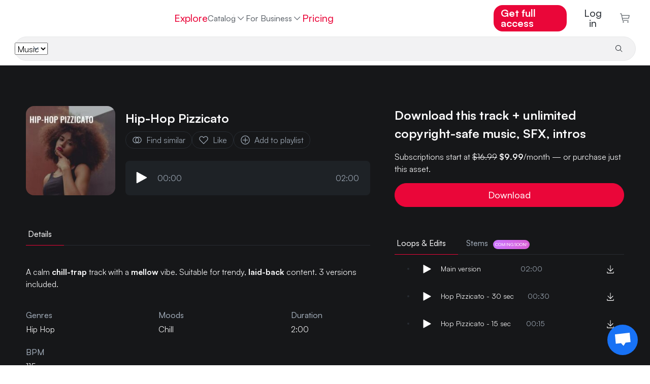

--- FILE ---
content_type: text/css
request_url: https://www.hooksounds.com/_app/immutable/assets/banner.B23skot-.css
body_size: 71
content:
.banner.svelte-1dbhwum{display:flex;justify-content:center;position:relative;padding:12px 40px;font-size:16px;line-height:28px;width:100%;font-weight:500;min-height:64px}.contain.svelte-1dbhwum{display:flex;align-items:center;width:100%}b.svelte-1dbhwum{margin-right:5px;font-weight:700}p.svelte-1dbhwum{margin:0;padding-right:25px;flex-grow:1}.action-button.svelte-1dbhwum{display:flex;align-items:center;flex-shrink:0;background-color:#f4f5f6;color:#000;padding:8px 12px;border-radius:128px}.action-button.svelte-1dbhwum:hover{background-color:#f4f5f6}.action-button_img.svelte-1dbhwum{margin-left:8px}.action-button-black.svelte-1dbhwum{background-color:var(--charleston-grey);color:#fff}.action-button-black.svelte-1dbhwum:hover{background-color:var(--charleston-grey-hover)}.close-button.svelte-1dbhwum{display:flex;align-items:center;justify-content:center;margin-left:12px;flex-shrink:0;justify-self:start;width:30px;height:30px}.success.svelte-1dbhwum{background-color:#007905;color:#fff}.warning.svelte-1dbhwum{background-color:#fee930;color:var(--charleston-grey)}.urgent.svelte-1dbhwum{background-color:#cc002e;color:#fff}.banner_img.svelte-1dbhwum{margin-right:12px}@media(max-width:900px){.banner.svelte-1dbhwum{padding:4px 6px;font-size:16px;line-height:20px;min-height:45px}.button-visible.svelte-1dbhwum{padding-bottom:40px}b.svelte-1dbhwum{margin-right:2px}p.svelte-1dbhwum{padding-right:0;padding-top:4px;padding-bottom:4px}.banner_img.svelte-1dbhwum{width:22px;height:22px;margin-right:8px}.action-button.svelte-1dbhwum{padding:3px 9px;margin-left:0;margin-bottom:10px;position:absolute;bottom:0;left:32px;white-space:nowrap}.action-button_img.svelte-1dbhwum{width:12px;height:12px;margin-left:4px}.close-button.svelte-1dbhwum{margin-top:0}.close-button_img.svelte-1dbhwum{width:14px;height:14px}}


--- FILE ---
content_type: application/javascript
request_url: https://www.hooksounds.com/_app/immutable/chunks/rgDLR4w5.js
body_size: 10890
content:
import{Q as ce,a5 as Y,U as le,E as Q,O as x,aE as Ne,aF as Z,aG as Ae,av as Ee,aH as Oe,aI as Te,ae as Ie,aJ as De,aK as ze,aL as Ve,aM as Be,M as He,aN as Re,aO as Ue,g as y,aP as Ge,am as re,aQ as je,aR as qe,j as S,i as k,l as F,B as X,C as ue}from"./DCOUAYDZ.js";import{l as Ze,m as $e,d as Je,q as We,r as Ye,w as de}from"./BJNTdHgn.js";import{bg as fe,X as Xe,ad as Ke,af as z,B as h,aX as Qe,M as pe,aj as Fe,bh as et,bf as $}from"./DnUOmv4M.js";const tt=!0;function rt(e,t){var r=void 0,n;ce(()=>{r!==(r=t())&&(n&&(Y(n),n=null),r&&(n=le(()=>{Q(()=>r(e))})))})}function he(e){var t,r,n="";if(typeof e=="string"||typeof e=="number")n+=e;else if(typeof e=="object")if(Array.isArray(e)){var i=e.length;for(t=0;t<i;t++)e[t]&&(r=he(e[t]))&&(n&&(n+=" "),n+=r)}else for(r in e)e[r]&&(n&&(n+=" "),n+=r);return n}function nt(){for(var e,t,r=0,n="",i=arguments.length;r<i;r++)(e=arguments[r])&&(t=he(e))&&(n&&(n+=" "),n+=t);return n}function st(e){return typeof e=="object"?nt(e):e??""}const ne=[...` 	
\r\f \v\uFEFF`];function it(e,t,r){var n=e==null?"":""+e;if(t&&(n=n?n+" "+t:t),r){for(var i in r)if(r[i])n=n?n+" "+i:i;else if(n.length)for(var s=i.length,a=0;(a=n.indexOf(i,a))>=0;){var o=a+s;(a===0||ne.includes(n[a-1]))&&(o===n.length||ne.includes(n[o]))?n=(a===0?"":n.substring(0,a))+n.substring(o+1):a=o}}return n===""?null:n}function se(e,t=!1){var r=t?" !important;":";",n="";for(var i in e){var s=e[i];s!=null&&s!==""&&(n+=" "+i+": "+s+r)}return n}function J(e){return e[0]!=="-"||e[1]!=="-"?e.toLowerCase():e}function at(e,t){if(t){var r="",n,i;if(Array.isArray(t)?(n=t[0],i=t[1]):n=t,e){e=String(e).replaceAll(/\s*\/\*.*?\*\/\s*/g,"").trim();var s=!1,a=0,o=!1,c=[];n&&c.push(...Object.keys(n).map(J)),i&&c.push(...Object.keys(i).map(J));var l=0,f=-1;const P=e.length;for(var g=0;g<P;g++){var u=e[g];if(o?u==="/"&&e[g-1]==="*"&&(o=!1):s?s===u&&(s=!1):u==="/"&&e[g+1]==="*"?o=!0:u==='"'||u==="'"?s=u:u==="("?a++:u===")"&&a--,!o&&s===!1&&a===0){if(u===":"&&f===-1)f=g;else if(u===";"||g===P-1){if(f!==-1){var M=J(e.substring(l,f).trim());if(!c.includes(M)){u!==";"&&g++;var b=e.substring(l,g).trim();r+=" "+b+";"}}l=g+1,f=-1}}}}return n&&(r+=se(n)),i&&(r+=se(i,!0)),r=r.trim(),r===""?null:r}return e==null?null:String(e)}function ot(e,t,r,n,i,s){var a=e.__className;if(x||a!==r||a===void 0){var o=it(r,n,s);(!x||o!==e.getAttribute("class"))&&(o==null?e.removeAttribute("class"):t?e.className=o:e.setAttribute("class",o)),e.__className=r}else if(s&&i!==s)for(var c in s){var l=!!s[c];(i==null||l!==!!i[c])&&e.classList.toggle(c,l)}return s}function W(e,t={},r,n){for(var i in r){var s=r[i];t[i]!==s&&(r[i]==null?e.style.removeProperty(i):e.style.setProperty(i,s,n))}}function ct(e,t,r,n){var i=e.__style;if(x||i!==t){var s=at(t,n);(!x||s!==e.getAttribute("style"))&&(s==null?e.removeAttribute("style"):e.style.cssText=s),e.__style=t}else n&&(Array.isArray(n)?(W(e,r?.[0],n[0]),W(e,r?.[1],n[1],"important")):W(e,r,n));return n}function R(e,t,r=!1){if(e.multiple){if(t==null)return;if(!Ee(t))return Oe();for(var n of e.options)n.selected=t.includes(D(n));return}for(n of e.options){var i=D(n);if(Te(i,t)){n.selected=!0;return}}(!r||t!==void 0)&&(e.selectedIndex=-1)}function ge(e){var t=new MutationObserver(()=>{R(e,e.__value)});t.observe(e,{childList:!0,subtree:!0,attributes:!0,attributeFilter:["value"]}),Ie(()=>{t.disconnect()})}function Wr(e,t,r=t){var n=new WeakSet,i=!0;Ne(e,"change",s=>{var a=s?"[selected]":":checked",o;if(e.multiple)o=[].map.call(e.querySelectorAll(a),D);else{var c=e.querySelector(a)??e.querySelector("option:not([disabled])");o=c&&D(c)}r(o),Z!==null&&n.add(Z)}),Q(()=>{var s=t();if(e===document.activeElement){var a=Ae??Z;if(n.has(a))return}if(R(e,s,i),i&&s===void 0){var o=e.querySelector(":checked");o!==null&&(s=D(o),r(s))}e.__value=s,i=!1}),ge(e)}function D(e){return"__value"in e?e.__value:e.value}const V=Symbol("class"),T=Symbol("style"),_e=Symbol("is custom element"),ve=Symbol("is html");function lt(e){if(x){var t=!1,r=()=>{if(!t){if(t=!0,e.hasAttribute("value")){var n=e.value;U(e,"value",null),e.value=n}if(e.hasAttribute("checked")){var i=e.checked;U(e,"checked",null),e.checked=i}}};e.__on_r=r,He(r),Re()}}function Yr(e,t){var r=G(e);r.value===(r.value=t??void 0)||e.value===t&&(t!==0||e.nodeName!=="PROGRESS")||(e.value=t??"")}function Xr(e,t){var r=G(e);r.checked!==(r.checked=t??void 0)&&(e.checked=t)}function ut(e,t){t?e.hasAttribute("selected")||e.setAttribute("selected",""):e.removeAttribute("selected")}function U(e,t,r,n){var i=G(e);x&&(i[t]=e.getAttribute(t),t==="src"||t==="srcset"||t==="href"&&e.nodeName==="LINK")||i[t]!==(i[t]=r)&&(t==="loading"&&(e[De]=r),r==null?e.removeAttribute(t):typeof r!="string"&&we(e).includes(t)?e[t]=r:e.setAttribute(t,r))}function dt(e,t,r,n,i=!1,s=!1){if(x&&i&&e.tagName==="INPUT"){var a=e,o=a.type==="checkbox"?"defaultChecked":"defaultValue";o in r||lt(a)}var c=G(e),l=c[_e],f=!c[ve];let g=x&&l;g&&re(!1);var u=t||{},M=e.tagName==="OPTION";for(var b in t)b in r||(r[b]=null);r.class?r.class=st(r.class):r.class=null,r[T]&&(r.style??=null);var P=we(e);for(const d in r){let p=r[d];if(M&&d==="value"&&p==null){e.value=e.__value="",u[d]=p;continue}if(d==="class"){var O=e.namespaceURI==="http://www.w3.org/1999/xhtml";ot(e,O,p,n,t?.[V],r[V]),u[d]=p,u[V]=r[V];continue}if(d==="style"){ct(e,p,t?.[T],r[T]),u[d]=p,u[T]=r[T];continue}var w=u[d];if(!(p===w&&!(p===void 0&&e.hasAttribute(d)))){u[d]=p;var ee=d[0]+d[1];if(ee!=="$$")if(ee==="on"){const m={},N="$$"+d;let _=d.slice(2);var q=Ye(_);if(Ze(_)&&(_=_.slice(0,-7),m.capture=!0),!q&&w){if(p!=null)continue;e.removeEventListener(_,u[N],m),u[N]=null}if(p!=null)if(q)e[`__${_}`]=p,Je([_]);else{let Me=function(Pe){u[d].call(this,Pe)};u[N]=$e(_,e,Me,m)}else q&&(e[`__${_}`]=void 0)}else if(d==="style")U(e,d,p);else if(d==="autofocus")je(e,!!p);else if(!l&&(d==="__value"||d==="value"&&p!=null))e.value=e.__value=p;else if(d==="selected"&&M)ut(e,p);else{var v=d;f||(v=We(v));var te=v==="defaultValue"||v==="defaultChecked";if(p==null&&!l&&!te)if(c[d]=null,v==="value"||v==="checked"){let m=e;const N=t===void 0;if(v==="value"){let _=m.defaultValue;m.removeAttribute(v),m.defaultValue=_,m.value=m.__value=N?_:null}else{let _=m.defaultChecked;m.removeAttribute(v),m.defaultChecked=_,m.checked=N?_:!1}}else e.removeAttribute(d);else te||P.includes(v)&&(l||typeof p!="string")?(e[v]=p,v in c&&(c[v]=qe)):typeof p!="function"&&U(e,v,p)}}}return g&&re(!0),u}function Kr(e,t,r=[],n=[],i=[],s,a=!1,o=!1){Ue(i,r,n,c=>{var l=void 0,f={},g=e.nodeName==="SELECT",u=!1;if(ce(()=>{var b=t(...c.map(y)),P=dt(e,l,b,s,a,o);u&&g&&"value"in b&&R(e,b.value);for(let w of Object.getOwnPropertySymbols(f))b[w]||Y(f[w]);for(let w of Object.getOwnPropertySymbols(b)){var O=b[w];w.description===Ge&&(!l||O!==l[w])&&(f[w]&&Y(f[w]),f[w]=le(()=>rt(e,()=>O))),P[w]=O}l=P}),g){var M=e;Q(()=>{R(M,l.value,!0),ge(M)})}u=!0})}function G(e){return e.__attributes??={[_e]:e.nodeName.includes("-"),[ve]:e.namespaceURI===ze}}var ie=new Map;function we(e){var t=e.getAttribute("is")||e.nodeName,r=ie.get(t);if(r)return r;ie.set(t,r=[]);for(var n,i=e,s=Element.prototype;s!==i;){n=Be(i);for(var a in n)n[a].set&&r.push(a);i=Ve(i)}return r}const ft=tt;function me(e){const t={};return e&&e.split(";").forEach(function(r){try{let[n,...i]=r.split("=");if(n=n?.trim(),!n)return;const s=i.join("=").trim();if(!s)return;t[n]=decodeURIComponent(s)}catch{}}),t}const pt="/v2/trackEvent";async function C(e){try{e.language=Xe(window.location.pathname);let t=ye(),r=Se(),n=null;return n=await E(fetch,pt,{method:"POST",headers:{"Content-Type":"application/json",[t]:r},body:JSON.stringify(e)},!0),n}catch{}}function ht(e){C({name:"click",visitorId:L(),payload:{label:e}})}function Qr(e,t={}){C({name:"modal-open",visitorId:L(),payload:{...t,label:e}})}function gt(e){C({name:"download",visitorId:L(),payload:{assetId:e,url:window.location.href}})}function Fr(e){C({name:"search",visitorId:L(),payload:{url:window.location.href,query:e}})}function _t(e){C({name:"cart-update",visitorId:L(),payload:{cart:e}})}function en(e){C({name:"cart-purchase",visitorId:L(),payload:{cart:e}});let t=0;for(const r of e)r.price&&(t+=parseFloat(r.price))}function vt(e,t){C({name:"free-download",visitorId:L(),payload:{email:e,trackId:t}})}function tn(e){C({name:"user-signup",visitorId:L(),payload:{email:e}})}function rn(e,t){t&&(t={id:t.id,title:t.title}),C({name:"purchase-modal-step",visitorId:L(),payload:{step:e,track:t}})}function L(){let t=me(document.cookie).visitorId;return t||""}var be=(e=>(e.Watermarks="watermarks",e))(be||{});function wt(){const e={};for(const t of Object.values(be)){const r="expver-"+t,n=Ke(r);n!==null&&(e[t]=parseInt(n,10))}return e}function ye(){return"X-Experiments"}function Se(){let e=wt(),t="";for(const r in e)t+=r+":"+e[r]+",";return t.slice(0,-1)}function E(e,t,r={},n=!1){return ke(e,`/api${t}`,r,n)}function nn(e,t,r="",n={},i=!1){let s="";return(r==="es"||r==="de"||r==="pt-br")&&(s=`/${r}`),ke(e,`${s}/wp-json/snack${t}`,n,i)}function ke(e,t,r={},n=!1){r.headers||(r.headers={});const i=r.headers;return i["Content-Type"]||(i["Content-Type"]="application/json"),n&&ft&&(i[ye()]=Se()),e(t,r).then(async s=>{const a=await s.text();if(!s.ok)throw new z("Fetch bad response",{url:t,status:s.status,statusText:s.statusText,body:a});let o;try{o=JSON.parse(a)}catch(c){throw new z("Fetch JSON parse error",{url:t,status:s.status,statusText:s.statusText,body:a,error:c})}return o})}function sn(e){if(typeof e=="string")return e;if(e instanceof z)try{let t=JSON.parse(e.extra.body);return t.message||t.error}catch{return"An unknown error occurred: ERR-WOOPS"}return e instanceof Error?e.message||"An unknown error occurred: ERR-INST":"An unknown error occurred: ERR-NOMS"}function an(e){if(e instanceof z)try{return JSON.parse(e.extra.body).code}catch{return""}return""}class mt{#e=S(!1);get visible(){return y(this.#e)}set visible(t){k(this.#e,t,!0)}#t=S(!1);get showSignUp(){return y(this.#t)}set showSignUp(t){k(this.#t,t,!0)}#r=S("");get redirect(){return y(this.#r)}set redirect(t){k(this.#r,t,!0)}#n=S(!0);get canShowOnboarding(){return y(this.#n)}set canShowOnboarding(t){k(this.#n,t,!0)}onCloseListener;show(t=!1,r="",n=!0){this.visible=!0,this.showSignUp=t,this.redirect=r,this.canShowOnboarding=n}hide(){this.visible=!1,this.showSignUp=!1,this.onCloseListener&&this.onCloseListener()}setOnCloseListener(t){this.onCloseListener=t}}const bt=new mt;let B=null,H=e=>{},Ce;const Le=async e=>{if(!(!e.data.type||e.data.type!=="google-login"))try{if(e.data.success){const t=await E(fetch,"/v1/userInit/",{method:"POST"}).then(r=>r.user);Ce.set(t),bt.hide(),H({success:!0,message:e.data.message})}else H({success:!1,message:e.data.message})}catch(t){throw H({success:!1,message:"An unexpected error occurred"}),t}finally{window.removeEventListener("message",Le),B=null}};function on(e){return Ce=e,B||(B=new Promise((t,r)=>{H=t,window.addEventListener("message",Le)})),ht("google_login"),window.open("/api/v2/googleLogin","_blank"),B}function cn(e){let t=0,r=null,n=!1,i=!1;const s=me(document.cookie);for(const[a,o]of Object.entries(s))a.endsWith("session_counter")&&(t=parseInt(o)),a==="fad"&&(r=new Date(o)),a==="sbf"&&(n=!0),a==="dto"&&(i=!0);return r||(t<=1?r=new Date:r=new Date(Date.now()-1e3*60*60*24*30*6),document.cookie=`fad=${r.toISOString()}; path=/; expires=Fri, 31 Dec 2100 23:59:59 GMT;`),!n&&e?.subscription?.isSubscribed&&(n=!0,document.cookie="sbf=1; path=/; expires=Fri, 31 Dec 2100 23:59:59 GMT;"),{sessions:t,firstAccessDate:r,subscribedBefore:n,discountOverride:i}}const yt=()=>"Download",St=()=>"Download",kt=()=>"Descarga",Ct=()=>"Baixar",ln=(e={},t={})=>{const r=t.locale??h();return r==="en"?yt():r==="de"?St():r==="es"?kt():Ct()},Lt=()=>"Next",xt=()=>"Weiter",Mt=()=>"Siguiente",Pt=()=>"Seguinte",un=(e={},t={})=>{const r=t.locale??h();return r==="en"?Lt():r==="de"?xt():r==="es"?Mt():Pt()},Nt=()=>"Pause",At=()=>"Pause",Et=()=>"Pausar",Ot=()=>"Pausar",dn=(e={},t={})=>{const r=t.locale??h();return r==="en"?Nt():r==="de"?At():r==="es"?Et():Ot()},Tt=()=>"Play",It=()=>"Abspielen",Dt=()=>"Reproducir",zt=()=>"Reproduzir",fn=(e={},t={})=>{const r=t.locale??h();return r==="en"?Tt():r==="de"?It():r==="es"?Dt():zt()},Vt=()=>"Remove",Bt=()=>"Entfernen",Ht=()=>"Remover",Rt=()=>"Remover",pn=(e={},t={})=>{const r=t.locale??h();return r==="en"?Vt():r==="de"?Bt():r==="es"?Ht():Rt()},Ut=()=>"There was an error downloading this file",Gt=()=>"Beim Herunterladen dieser Datei ist ein Fehler aufgetreten.",jt=()=>"Ocurrió un error al descargar este archivo.",qt=()=>"Ocorreu um erro ao baixar este arquivo.",xe=(e={},t={})=>{const r=t.locale??h();return r==="en"?Ut():r==="de"?Gt():r==="es"?jt():qt()},Zt=()=>"Sign up with Google",$t=()=>"Registrierung mit Google",Jt=()=>"Registrarse con Google",Wt=()=>"Inscrever-se com o Google",hn=(e={},t={})=>{const r=t.locale??h();return r==="en"?Zt():r==="de"?$t():r==="es"?Jt():Wt()},Yt=()=>"Details",Xt=()=>"Details",Kt=()=>"Detalles",Qt=()=>"Detalhes",gn=(e={},t={})=>{const r=t.locale??h();return r==="en"?Yt():r==="de"?Xt():r==="es"?Kt():Qt()},Ft=()=>"or",er=()=>"oder",tr=()=>"o",rr=()=>"ou",_n=(e={},t={})=>{const r=t.locale??h();return r==="en"?Ft():r==="de"?er():r==="es"?tr():rr()},nr=()=>"Find your sound",sr=()=>"Finde deinen Sound",ir=()=>"Encuentra tu sonido",ar=()=>"Encontre seu som",vn=(e={},t={})=>{const r=t.locale??h();return r==="en"?nr():r==="de"?sr():r==="es"?ir():ar()},or=()=>"Email is invalid",cr=()=>"E-Mail ungültig",lr=()=>"Email es inválido",ur=()=>"E-mail inválido",wn=(e={},t={})=>{const r=t.locale??h();return r==="en"?or():r==="de"?cr():r==="es"?lr():ur()},dr=()=>"Get started",fr=()=>"Jetzt starten",pr=()=>"Comienza",hr=()=>"Iniciar",mn=(e={},t={})=>{const r=t.locale??h();return r==="en"?dr():r==="de"?fr():r==="es"?pr():hr()},gr=()=>"Password",_r=()=>"Passwort",vr=()=>"Constraseña",wr=()=>"Senha",bn=(e={},t={})=>{const r=t.locale??h();return r==="en"?gr():r==="de"?_r():r==="es"?vr():wr()},mr=()=>"Min. 8 characters",br=()=>"Min. 8 Zeichen",yr=()=>"Mínimo 8 caracteres",Sr=()=>"Mínimo de 8 caracteres",yn=(e={},t={})=>{const r=t.locale??h();return r==="en"?mr():r==="de"?br():r==="es"?yr():Sr()},kr=()=>"Coming soon!",Cr=()=>"Bald erhältlich!",Lr=()=>"¡Próximamente!",xr=()=>" Em breve!",Sn=(e={},t={})=>{const r=t.locale??h();return r==="en"?kr():r==="de"?Cr():r==="es"?Lr():xr()},Mr=()=>"Import video",Pr=()=>"Import video",Nr=()=>"Import video",Ar=()=>"Import video",kn=(e={},t={})=>{const r=t.locale??h();return r==="en"?Mr():r==="de"?Pr():r==="es"?Nr():Ar()},Er=()=>"Edit",Or=()=>"Bearbeiten",Tr=()=>"Editar",Ir=()=>"Editar",Cn=(e={},t={})=>{const r=t.locale??h();return r==="en"?Er():r==="de"?Or():r==="es"?Tr():Ir()},j={set(e,t,r={}){"zaraz"in window&&window.zaraz.set(e,t,r)},setUser(e){if(!e?.id)return;this.set("user_id",e.id.toString(),{scope:"session"}),this.set("user_email",e.email,{scope:"session"});const t={email:e.email,display_name:e.displayName,subscription:e.subscription?.name??"none"};this.set("user_properties",t,{scope:"session"}),"hj"in window&&window.hj("identify",e.id,t)},track(e,t={}){"zaraz"in window&&(typeof e=="string"?window.zaraz.track(e,t):window.zaraz.track(e.name,e.params))},ecommerce(e,t){"zaraz"in window&&window.zaraz.ecommerce(e,t)},click(e){this.track("click",{event_label:e,environment:fe})},addToCart(e,t){this.ecommerce("Product Added",{product_id:e.id,name:e.title,price:t,currency:"usd",quantity:1})}};function I(e){const t={product_id:e.id.toString(),name:e.name,currency:"usd",price:Number(e.price),variant:e.variant,category:e.category,quantity:1};j.ecommerce("Product Added",t)}function Dr(e){const t={product_id:e.id.toString(),name:e.name,currency:"usd",price:Number(e.price),variant:e.variant,category:e.category,quantity:1};j.ecommerce("Product Removed",t)}function Ln(e,t){const r={currency:"usd",total:e.total,value:e.total,products:t.map((n,i)=>({product_id:String(n.id),name:n.name,currency:"usd",price:Number(n.price),variant:n.variant,category:n.category,quantity:1,position:i+1}))};j.ecommerce("Checkout Started",r)}function xn(e){const t={currency:"usd",order_id:e.tracking.transaction_id,checkout_id:e.tracking.transaction_id,total:Number(e.tracking.value),value:Number(e.tracking.value),tax:Number(e.tracking.tax),creative:e.tracking.event_label,products:e.tracking.items?.map((n,i)=>({product_id:n.id,name:n.name,currency:"usd",price:Number(n.price),variant:n.variant,category:n.category,quantity:1,position:i+1}))??[]},r={};e.tracking.purchase_type&&(r.purchase_type=e.tracking.purchase_type),e.tracking.plan_type&&(r.content_name=e.tracking.plan_type),e.tracking.subscription_duration&&(r.subscription_duration=e.tracking.subscription_duration),e.tracking.first_purchase&&(r.first_purchase=e.tracking.first_purchase),j.ecommerce("Order Completed",{...t,...r})}class zr{#e=S(!1);get visible(){return y(this.#e)}set visible(t){k(this.#e,t,!0)}#t=S(F({}));get track(){return y(this.#t)}set track(t){k(this.#t,t,!0)}show(t){this.track=t,this.visible=!0}hide(){this.visible=!1}}const ae=new zr;class Vr{#e=S(!1);get visible(){return y(this.#e)}set visible(t){k(this.#e,t,!0)}#t=S(F({}));get track(){return y(this.#t)}set track(t){k(this.#t,t,!0)}show(t){this.track=t,this.visible=!0}hide(){this.visible=!1}}const oe=new Vr;class Br{#e=S(!1);get visible(){return y(this.#e)}set visible(t){k(this.#e,t,!0)}#t=S(F({}));get track(){return y(this.#t)}set track(t){k(this.#t,t,!0)}show(t){this.track=t,this.visible=!0}hide(){this.visible=!1}}const Hr=new Br;var A=(e=>(e.Track="track",e.Version="version",e.SFX="sfx",e.Intro="intro",e.Short="short",e.HiddenPlayer="hidden-player",e))(A||{});function Rr(e){return e==="track"?"track":e==="sfx"?"sfx":e==="intro"?"intro":e==="short"?"short":null}function K(e,t,r=null,n=null){if(r=r??Ur(t),!r)return"";const i=t.newSlug??t.slug;switch(r){case"track":return e("/royalty-free-music/"+i+"/"+t.id);case"sfx":return e("/sound-effects/"+i+"/"+t.id);case"intro":return e("/intros/"+i+"/"+t.id);case"version":if(n)return K(e,n,n.type)}return""}function Mn(e,t,r=null,n=!1){switch(t){case"track":return n?e("/free-music/")+(r?"?"+r.toString():""):e("/royalty-free-music/")+(r?"?"+r.toString():"");case"sfx":return e("/sound-effects/")+(r?"?"+r.toString():"");case"intro":return e("/intros/")+(r?"?"+r.toString():"")}return""}function Ur(e){return Rr(e.type)}function Pn(e){if(!e)return null;e=Qe(e);const t=e.split("/").filter(r=>r)[0]??null;return t==="royalty-free-music"?"track":t==="sound-effects"?"sfx":t==="intros"?"intro":null}function Nn(e){const t=E(fetch,`/v2/download/${e.id}`,{}).then(r=>(gt(e.id),window.location.href=r.url,r));return t.catch(r=>{let n=JSON.parse(r.extra.body).error;pe.show(xe(),n,"error")}),t}function An(e,t){const r=E(fetch,`/v2/free-download/${e.id}`,{method:"POST",body:JSON.stringify({email:t})}).then(n=>(vt(t,e.id.toString()),window.location.href=n.url,n));return r.catch(n=>{let i=JSON.parse(n.extra.body).error;pe.show(xe(),i,"error")}),r}function En(e,t=null){if(e.type==="sfx")Hr.show(e);else if(e.type==="intro")ae.show(e);else if(e.type==="track")oe.show(e);else if(e.type==="version"&&t?.type==="track")oe.show(t);else if(e.type==="version"&&t?.type==="intro")ae.show(t);else throw new z("Asset combination not supported, this should never happen.",{asset:e,parentAsset:t})}function Gr(){let e=[];try{e=Fe("cart")||[]}catch{et("cart")}const{subscribe:t,set:r,update:n}=de(e),i=s=>{$("cart",s),_t(s)};return{subscribe:t,add:s=>n(a=>{let o=[...a,s];return(s.isSubscription||s.isNeverExpiring)&&(o=[s]),i(o),I(s),o}),addTrack:(s,a)=>n(o=>{const c={name:s.title,id:s.id,price:a.price,regularPrice:a.regularPrice.toString(),priceId:+a.id,srcset:s.srcset,variant:a.name,category:s.mainGenre?.name,isSubscription:!1,path:K(f=>f,s)};let l=[...o,c];return o.find(f=>f.isSubscription||f.isNeverExpiring)&&(l=[c]),i(l),I(c),l}),addAssetLicense:(s,a)=>n(o=>{const c={name:s.title,assetId:s.id,id:a.id,price:a.prices[0].price,regularPrice:a.prices[0].regularPrice.toString(),priceId:1,isSubscription:!1,path:K(f=>f,s)};let l=[...o,c];return o.find(f=>f.isSubscription||f.isNeverExpiring)&&(l=[c]),i(l),I(c),l}),addSubscription:(s,a)=>n(o=>{const c={name:s.name,id:s.id,regularPrice:s.originalPrice?.toString(),price:s.price.toString(),shortName:s.shortName,isSubscription:!0,isMonthly:s.isMonthly,from:a},l=[c];return i(l),I(c),l}),addProductById:async s=>{let a=await E(fetch,"/v1/cart/item/"+s);n(o=>{let c=[...o,a];return i(c),I(a),c})},removeByIndex:s=>n(a=>{const o=a.filter((c,l)=>l!==s);return i(o),Dr(a[s]),o}),clear:()=>{r([]),$("cart",[])},clearStorage:()=>{$("cart",[])}}}const On={create:e=>ue("user",de(e)),get:()=>X("user"),update:async e=>{const t=await E(fetch,"/v1/userInit/",{method:"POST"});e.set(t.user)}},Tn={create:()=>{X("cart")||ue("cart",Gr())},get:()=>X("cart")};var jr=(e=>(e.UNKNOWN="unknown",e.HomeHero="home-hero",e.Header="header",e.MobileMenu="mobile-menu",e.LicenseModal="license-modal",e.SubscriptionModal="subscription-modal",e.TrackDetail="track-detail",e.IntroDetail="intro-detail",e.SfxDetail="sfx-detail",e.SearchHeroTrack="search-hero-track",e.SearchHeroIntro="search-hero-intro",e.SearchHeroSfx="search-hero-sfx",e.Licensing="licensing",e.Business="business",e.Premium="premium",e.Collections="collections",e.CollectionDetail="collection-detail",e.LandingPage="landing-page",e.TrialPage="trial-page",e.ProfilePage="profile-page",e.CheckoutModal="checkout-modal",e.ShortcapPricingPage="shortcap-pricing-page",e.PurchaseSFXModal="purchase-sfx-modal",e.Player="player",e))(jr||{});const In="data:image/svg+xml,%3csvg%20xmlns='http://www.w3.org/2000/svg'%20height='24'%20viewBox='0%200%2024%2024'%20width='24'%3e%3cpath%20d='M22.56%2012.25c0-.78-.07-1.53-.2-2.25H12v4.26h5.92c-.26%201.37-1.04%202.53-2.21%203.31v2.77h3.57c2.08-1.92%203.28-4.74%203.28-8.09z'%20fill='%234285F4'/%3e%3cpath%20d='M12%2023c2.97%200%205.46-.98%207.28-2.66l-3.57-2.77c-.98.66-2.23%201.06-3.71%201.06-2.86%200-5.29-1.93-6.16-4.53H2.18v2.84C3.99%2020.53%207.7%2023%2012%2023z'%20fill='%2334A853'/%3e%3cpath%20d='M5.84%2014.09c-.22-.66-.35-1.36-.35-2.09s.13-1.43.35-2.09V7.07H2.18C1.43%208.55%201%2010.22%201%2012s.43%203.45%201.18%204.93l2.85-2.22.81-.62z'%20fill='%23FBBC05'/%3e%3cpath%20d='M12%205.38c1.62%200%203.06.56%204.21%201.64l3.15-3.15C17.45%202.09%2014.97%201%2012%201%207.7%201%203.99%203.47%202.18%207.07l3.66%202.84c.87-2.6%203.3-4.53%206.16-4.53z'%20fill='%23EA4335'/%3e%3cpath%20d='M1%201h22v22H1z'%20fill='none'/%3e%3c/svg%3e",Dn="data:image/svg+xml,%3csvg%20width='20'%20height='20'%20viewBox='0%200%2020%2020'%20fill='none'%20xmlns='http://www.w3.org/2000/svg'%3e%3crect%20width='20'%20height='20'%20fill='transparent'%20/%3e%3cpath%20d='M10%202.5C14.125%202.5%2017.5%205.875%2017.5%2010C17.5%2014.125%2014.125%2017.5%2010%2017.5C5.875%2017.5%202.5%2014.125%202.5%2010C2.5%205.875%205.875%202.5%2010%202.5ZM10%201.25C5.1875%201.25%201.25%205.1875%201.25%2010C1.25%2014.8125%205.1875%2018.75%2010%2018.75C14.8125%2018.75%2018.75%2014.8125%2018.75%2010C18.75%205.1875%2014.8125%201.25%2010%201.25Z'%20fill='%23ffffff'%20/%3e%3cpath%20d='M15%209.375H10.625V5H9.375V9.375H5V10.625H9.375V15H10.625V10.625H15V9.375Z'%20fill='%23ffffff'%20/%3e%3c/svg%3e",zn="data:image/svg+xml,%3c?xml%20version='1.0'%20encoding='UTF-8'%20standalone='no'?%3e%3c!DOCTYPE%20svg%20PUBLIC%20'-//W3C//DTD%20SVG%201.1//EN'%20'http://www.w3.org/Graphics/SVG/1.1/DTD/svg11.dtd'%3e%3csvg%20width='100%25'%20height='100%25'%20viewBox='0%200%2010%2013'%20version='1.1'%20xmlns='http://www.w3.org/2000/svg'%20xmlns:xlink='http://www.w3.org/1999/xlink'%20xml:space='preserve'%20xmlns:serif='http://www.serif.com/'%20style='fill-rule:evenodd;clip-rule:evenodd;stroke-linejoin:round;stroke-miterlimit:2;'%3e%3cg%20transform='matrix(1,0,0,1,-5,-3.75)'%3e%3cpath%20d='M7.5,3.75L6.25,3.75C5.918,3.75%205.601,3.882%205.366,4.116C5.132,4.351%205,4.668%205,5L5,15C5,15.332%205.132,15.65%205.366,15.884C5.601,16.118%205.918,16.25%206.25,16.25L7.5,16.25C7.832,16.25%208.149,16.118%208.384,15.884C8.618,15.65%208.75,15.332%208.75,15L8.75,5C8.75,4.668%208.618,4.351%208.384,4.116C8.149,3.882%207.832,3.75%207.5,3.75Z'%20style='fill:white;fill-rule:nonzero;'/%3e%3c/g%3e%3cg%20transform='matrix(1,0,0,1,-5,-3.75)'%3e%3cpath%20d='M13.75,3.75L12.5,3.75C12.169,3.75%2011.851,3.882%2011.616,4.116C11.382,4.351%2011.25,4.668%2011.25,5L11.25,15C11.25,15.332%2011.382,15.65%2011.616,15.884C11.851,16.118%2012.169,16.25%2012.5,16.25L13.75,16.25C14.082,16.25%2014.4,16.118%2014.634,15.884C14.868,15.65%2015,15.332%2015,15L15,5C15,4.668%2014.868,4.351%2014.634,4.116C14.4,3.882%2014.082,3.75%2013.75,3.75Z'%20style='fill:white;fill-rule:nonzero;'/%3e%3c/g%3e%3c/svg%3e",Vn="data:image/svg+xml,%3csvg%20width='17'%20height='16'%20viewBox='0%200%2017%2016'%20fill='none'%20xmlns='http://www.w3.org/2000/svg'%3e%3cpath%20d='M8.5%2016L7.075%2014.6L12.675%209H0.5V7H12.675L7.075%201.4L8.5%200L16.5%208L8.5%2016Z'%20fill='white'/%3e%3c/svg%3e",Bn="data:image/svg+xml,%3csvg%20width='16'%20height='16'%20viewBox='0%200%2016%2016'%20fill='none'%20xmlns='http://www.w3.org/2000/svg'%3e%3cpath%20d='M9%203L8.285%203.6965L12.075%207.5H2V8.5H12.075L8.285%2012.2865L9%2013L14%208L9%203Z'%20fill='white'/%3e%3c/svg%3e",Hn="data:image/svg+xml,%3csvg%20viewBox='0%200%2011%2013'%20xmlns='http://www.w3.org/2000/svg'%20xml:space='preserve'%20style='fill-rule:evenodd;clip-rule:evenodd;stroke-linejoin:round;stroke-miterlimit:2'%3e%3cpath%20d='M3.5%2014a.504.504%200%200%201-.354-.146A.504.504%200%200%201%203%2013.5v-11a.503.503%200%200%201%20.492-.5.503.503%200%200%201%20.249.062l10%205.5A.496.496%200%200%201%2014%208a.496.496%200%200%201-.259.438l-10%205.5A.497.497%200%200%201%203.5%2014Z'%20style='fill:%23fff;fill-rule:nonzero'%20transform='translate(-3%20-2)'/%3e%3c/svg%3e",Rn="data:image/svg+xml,%3csvg%20width='22'%20height='22'%20viewBox='0%200%2022%2022'%20fill='none'%20xmlns='http://www.w3.org/2000/svg'%3e%3cpath%20d='M15.4343%204.125C15.9348%204.12458%2016.4304%204.22409%2016.892%204.4177C17.3536%204.61131%2017.7719%204.89512%2018.1224%205.2525C18.8446%205.98564%2019.2494%206.97342%2019.2494%208.0025C19.2494%209.03158%2018.8446%2010.0194%2018.1224%2010.7525L10.9999%2017.9644L3.87741%2010.7525C3.15524%2010.0194%202.75045%209.03158%202.75045%208.0025C2.75045%206.97342%203.15524%205.98564%203.87741%205.2525C4.22809%204.89538%204.64643%204.61172%205.10797%204.41808C5.56951%204.22444%206.06501%204.12471%206.56553%204.12471C7.06605%204.12471%207.56155%204.22444%208.02309%204.41808C8.48464%204.61172%208.90297%204.89538%209.25366%205.2525L10.9999%207.04L12.7393%205.26625C13.0887%204.90461%2013.5075%204.61716%2013.9705%204.42107C14.4336%204.22497%2014.9314%204.12428%2015.4343%204.125ZM15.4343%202.75C14.7506%202.74942%2014.0738%202.88534%2013.4434%203.14978C12.8129%203.41423%2012.2417%203.80188%2011.763%204.29L10.9999%205.06L10.2368%204.29C9.75756%203.80276%209.18614%203.41578%208.55584%203.15163C7.92553%202.88748%207.24895%202.75144%206.56553%202.75144C5.88211%202.75144%205.20553%202.88748%204.57523%203.15163C3.94492%203.41578%203.3735%203.80276%202.89428%204.29C1.91932%205.28249%201.37305%206.61812%201.37305%208.00938C1.37305%209.40063%201.91932%2010.7363%202.89428%2011.7288L10.9999%2019.9375L19.1055%2011.7288C20.0805%2010.7363%2020.6268%209.40063%2020.6268%208.00938C20.6268%206.61812%2020.0805%205.28249%2019.1055%204.29C18.6264%203.8025%2018.0551%203.41526%2017.4248%203.15086C16.7944%202.88646%2016.1178%202.75019%2015.4343%202.75Z'%20fill='white'/%3e%3c/svg%3e",Un="data:image/svg+xml,%3csvg%20width='22'%20height='22'%20viewBox='0%200%2022%2022'%20fill='none'%20xmlns='http://www.w3.org/2000/svg'%3e%3cpath%20d='M17.875%2016.5V19.25H4.125V16.5H2.75V19.25C2.75%2019.6147%202.89487%2019.9644%203.15273%2020.2223C3.41059%2020.4801%203.76033%2020.625%204.125%2020.625H17.875C18.2397%2020.625%2018.5894%2020.4801%2018.8473%2020.2223C19.1051%2019.9644%2019.25%2019.6147%2019.25%2019.25V16.5H17.875Z'%20fill='white'/%3e%3cpath%20d='M17.875%209.625L16.9056%208.65563L11.6875%2013.8669V1.375H10.3125V13.8669L5.09437%208.65563L4.125%209.625L11%2016.5L17.875%209.625Z'%20fill='white'/%3e%3c/svg%3e";function Gn(e,t){return qr(e.type,t)}function qr(e,t){return!!(t?.subscription.hasIntrosAccess&&e===A.Intro||t?.subscription.hasSfxAccess&&e===A.SFX||t?.subscription.hasTracksAccess&&(e===A.Track||e===A.Version)||t?.subscription.hasShortsAccess&&e===A.Short)}const jn="data:image/svg+xml,%3c?xml%20version='1.0'%20encoding='UTF-8'%20standalone='no'?%3e%3c!DOCTYPE%20svg%20PUBLIC%20'-//W3C//DTD%20SVG%201.1//EN'%20'http://www.w3.org/Graphics/SVG/1.1/DTD/svg11.dtd'%3e%3csvg%20width='100%25'%20height='100%25'%20viewBox='0%200%2057%2057'%20version='1.1'%20xmlns='http://www.w3.org/2000/svg'%20xmlns:xlink='http://www.w3.org/1999/xlink'%20xml:space='preserve'%20xmlns:serif='http://www.serif.com/'%20style='fill-rule:evenodd;clip-rule:evenodd;stroke-linejoin:round;stroke-miterlimit:2;'%3e%3cg%20transform='matrix(1,0,0,1,-5.66919,-5.67)'%3e%3ccircle%20cx='34'%20cy='34'%20r='17'%20style='fill:white;'/%3e%3c/g%3e%3cg%20transform='matrix(1,0,0,1,-6,-6)'%3e%3cpath%20d='M34.333,62.66C18.693,62.643%206.017,49.969%206,34.331L6,33.765C6.312,18.198%2019.133,5.799%2034.702,6.002C50.277,6.212%2062.763,18.946%2062.661,34.515C62.559,50.088%2049.908,62.66%2034.333,62.66ZM28.667,21.583L28.667,47.079L45.667,34.331L28.667,21.583Z'%20style='fill:%23272C32;fill-rule:nonzero;'/%3e%3c/g%3e%3c/svg%3e",qn="data:image/svg+xml,%3c?xml%20version='1.0'%20encoding='UTF-8'%20standalone='no'?%3e%3c!DOCTYPE%20svg%20PUBLIC%20'-//W3C//DTD%20SVG%201.1//EN'%20'http://www.w3.org/Graphics/SVG/1.1/DTD/svg11.dtd'%3e%3csvg%20width='100%25'%20height='100%25'%20viewBox='0%200%2057%2057'%20version='1.1'%20xmlns='http://www.w3.org/2000/svg'%20xmlns:xlink='http://www.w3.org/1999/xlink'%20xml:space='preserve'%20xmlns:serif='http://www.serif.com/'%20style='fill-rule:evenodd;clip-rule:evenodd;stroke-linejoin:round;stroke-miterlimit:2;'%3e%3cg%20transform='matrix(1,0,0,1,-5.67,-5.67)'%3e%3ccircle%20cx='34'%20cy='34'%20r='17'%20style='fill:white;'/%3e%3c/g%3e%3cg%20transform='matrix(1,0,0,1,-6,-6)'%3e%3cpath%20d='M34.33,6C18.692,6%206,18.692%206,34.33C6,49.968%2018.692,62.66%2034.33,62.66C49.968,62.66%2062.66,49.968%2062.66,34.33C62.66,18.692%2049.968,6%2034.33,6ZM31.497,45.662L25.831,45.662L25.831,22.998L31.497,22.998L31.497,45.662ZM42.829,45.662L37.163,45.662L37.163,22.998L42.829,22.998L42.829,45.662Z'%20style='fill:%23EA0639;fill-rule:nonzero;'/%3e%3c/g%3e%3c/svg%3e",Zn=""+new URL("../assets/loading.C4-8Yk8y.svg",import.meta.url).href;class $n{constructor(t,r,n,i,s){this.id=t,this.name=r,this.pill=n,this.disabled=i,this.icon=s}}const Jn="data:image/svg+xml,%3csvg%20width='24'%20height='24'%20viewBox='0%200%2024%2024'%20fill='none'%20xmlns='http://www.w3.org/2000/svg'%3e%3cpath%20d='M9.75%2018.0019L3%2011.2519L4.0605%2010.1914L9.75%2015.8802L19.9395%205.69141L21%206.75191L9.75%2018.0019Z'%20fill='%23272C32'/%3e%3c/svg%3e";export{wn as $,ft as A,A as B,ln as C,kn as D,bt as E,jr as F,mn as G,gn as H,Rn as I,Zn as J,Un as K,Gn as L,Nn as M,En as N,K as O,j as P,ht as Q,vt as R,An as S,vn as T,on as U,tn as V,In as W,bn as X,yn as Y,hn as Z,_n as _,ct as a,rn as a0,oe as a1,$n as a2,ye as a3,Se as a4,gt as a5,xn as a6,sn as a7,en as a8,pn as a9,C as aa,L as ab,an as ac,Ln as ad,Pn as ae,Sn as af,Mn as ag,Qr as ah,Kr as ai,Fr as aj,me as ak,cn as al,ut as am,U as b,Xr as c,Yr as d,Jn as e,st as f,Vn as g,E as h,un as i,Bn as j,dn as k,zn as l,qn as m,fn as n,Hn as o,ae as p,jn as q,lt as r,ot as s,Wr as t,On as u,nn as v,Cn as w,Tn as x,Hr as y,Dn as z};
//# sourceMappingURL=rgDLR4w5.js.map


--- FILE ---
content_type: application/javascript
request_url: https://www.hooksounds.com/_app/immutable/chunks/BLQUuo_B.js
body_size: 906
content:
import"./BoH93XyF.js";import{p as $,f as v,t as m,a as c,d as ee,b as h,c as u,r as d,g as o,q as te}from"./DCOUAYDZ.js";import{d as ae,s as z}from"./BJNTdHgn.js";import{B as ie,p as i,t as le,i as k,e as oe}from"./DnUOmv4M.js";import{s as A,a as x,b as j}from"./rgDLR4w5.js";const re=()=>"View all",ne=()=>"Alles anzeigen",se=()=>"Ver todos",ce=()=>"Ver tudo",de=(y={},e={})=>{const l=e.locale??ie();return l==="en"?re():l==="de"?ne():l==="es"?se():ce()};var ve=v('<div class="view-all svelte-a7z06w"></div>'),_e=v('<img alt="" aria-hidden="true"/>'),me=v('<b class="pill svelte-a7z06w"> </b>'),ue=v('<li class="nav-item tab svelte-a7z06w"><button class="svelte-a7z06w"><!> <!></button></li>'),fe=v('<a class="view-all svelte-a7z06w"> </a>'),ge=v('<div><!> <ul class="nav nav-pills"></ul> <!></div>');function Ce(y,e){$(e,!0);let l=i(e,"selectedTab",15),C=i(e,"showViewAll",3,!1),f=i(e,"position",3,"center"),D=i(e,"borderBottom",3,"none"),F=i(e,"tabMarginBottom",3,"0"),M=i(e,"padding",3,"0"),S=i(e,"tabPadding",3,"1rem 1.5rem"),q=i(e,"inactiveColor",3,"var(--black-coral)"),E=i(e,"inactiveBorderBottom",3,"0.2rem solid var(--line-grey)"),H=i(e,"activeColor",3,"var(--magic-potion)"),L=i(e,"activeBorderBottom",3,"0.2rem solid var(--magic-potion)"),U=i(e,"pillBackground",3,"linear-gradient(90deg, #CB75FF 0%, #D95ED4 100%)"),G=i(e,"stacked",3,!1),I=i(e,"showPills",3,!0),J=i(e,"onTabChanged",3,()=>{});const{langHref:K}=le();!l()&&e.tabs?.length>0&&l(e.tabs[0]);function N(a){J()(a)}function O(a){l(a),N(l())}let Q=te(()=>f()==="center"?"center":f()=="fill"?"space-evenly":f()==="left"?"flex-start":"flex-end");var g=ge();let T;var V=u(g);{var R=a=>{var t=ve();c(a,t)};k(V,a=>{C()&&a(R)})}var b=h(V,2);oe(b,21,()=>e.tabs,a=>a.id,(a,t)=>{var _=ue(),n=u(_);n.__click=()=>O(o(t));var w=u(n);{var Y=s=>{var r=_e();let B;m(()=>{B=A(r,1,"icon svelte-a7z06w",null,B,{"icon-selected":l().id===o(t).id}),j(r,"src",o(t).icon)}),c(s,r)};k(w,s=>{o(t).icon&&s(Y)})}var P=h(w),Z=h(P);{var p=s=>{var r=me(),B=u(r,!0);d(r),m(()=>{x(r,`background: ${U()??""};`),z(B,o(t).pill)}),c(s,r)};k(Z,s=>{o(t).pill&&I()&&s(p)})}d(n),d(_),m(()=>{n.disabled=o(t).disabled,x(n,`color: ${(o(t).id===l().id?H():q())??""};
                  border-bottom: ${(o(t).id===l().id?L():E())??""};
                  margin-bottom: ${F()??""};
                  padding: ${S()??""};`),z(P,` ${o(t).name??""} `)}),c(a,_)}),d(b);var W=h(b,2);{var X=a=>{var t=fe(),_=u(t,!0);d(t),m((n,w)=>{j(t,"href",n),z(_,w)},[()=>K("/royalty-free-music/"),()=>de().toUpperCase()]),c(a,t)};k(W,a=>{C()&&a(X)})}d(g),m(()=>{T=A(g,1,"svelte-a7z06w",null,T,{"tabs-row":C(),stacked:G(),fill:f()==="fill"}),x(b,`border-bottom: ${D()??""}; justify-content: ${o(Q)??""}; padding: ${M()??""}`)}),c(y,g),ee()}ae(["click"]);export{Ce as T};
//# sourceMappingURL=BLQUuo_B.js.map


--- FILE ---
content_type: application/javascript
request_url: https://www.hooksounds.com/_app/immutable/chunks/c7mjX7zB.js
body_size: 21773
content:
const __vite__mapDeps=(i,m=__vite__mapDeps,d=(m.f||(m.f=["./PLJfxzV7.js","./BoH93XyF.js","./DCOUAYDZ.js","./BJNTdHgn.js","./DnUOmv4M.js","./rgDLR4w5.js","../assets/banner.B23skot-.css","./Befvkwih.js","./CmVoJAMc.js","./B05fpVkc.js","../assets/waveform.Bs_abTBe.css","./pW0Kdcc3.js","../assets/reset-password-modal.BYceBrQj.css","../assets/player.FI_OtSCi.css","./CvQ1PQOq.js","./BWX0vVXA.js","../assets/track.BNuIKrtC.css","./BGu2qK4V.js","./BjkaFn4o.js","../assets/separator.DC7ddyTW.css","./DyzkOO7f.js","../assets/alert.DuNaa8-a.css","../assets/auth-form.Bf0rPnGy.css","./DZ4tpe3A.js","./tTytsXTC.js","../assets/free-trial-modal.JFnahhsF.css","./CtvOormJ.js","./BfnCL52e.js","../assets/modal-licences-list.B1hpb5oD.css","../assets/purchase-track.DjKYEuQx.css","./CFIQsIcD.js","../assets/purchase-sfx.C45Ygb_K.css","./xvcqYOWA.js","../assets/purchase-intro.CbT9CDcM.css","./X9r_mfcY.js","../assets/reset-password-modal.BdDMPOyD.css","./a16tbRcY.js","../assets/main-alert.1VAXWhkM.css","./CxQJbkRl.js","../assets/attribute-us.CHou_Fyd.css","./CWUs6dTB.js","./tPvhYeo0.js","../assets/playlist-cover-collage.CjHjfygo.css","../assets/add-to-wishlist.Bm6tn8dp.css","./Cpo_611-.js","../assets/onboarding-modal.DJjZ3m5V.css"])))=>i.map(i=>d[i]);
import{h as ra,ak as aa,al as zr,s as U,b as i,r as sa,am as Ht,B as We,d as oa,u as Zt,P as Se,ae as lt,E as Ke,F as Vt,x as Tr,a as wt,A as rt,a1 as Qt,y as er,p as tr}from"./rgDLR4w5.js";import{bd as na,aP as ia,am as la,B as g,i as w,e as Fe,a as Ve,t as nt,aL as ca,aQ as Pr,a$ as ua,aV as qr,p as Oe,k as et,b9 as _a,b6 as Ct,b8 as Ot,aW as rr,r as _t,w as da,x as va,q as Lr,d as vt,f as xt,F as Hr,C as It,ab as Bt,b7 as ar,a4 as De,a5 as Ee,ah as sr,be as bt,h as At,H as Ar,bf as fa,X as pa,M as at,a0 as or,a6 as Ne}from"./DnUOmv4M.js";import{c as ga}from"./BoH93XyF.js";import{d as it,s as v,o as jt,e as ma,g as ha,a as ba,k as Er}from"./BJNTdHgn.js";import{p as Re,f as m,h as j,c as a,r,b as s,g as l,j as ut,t as T,a as n,d as Ue,i as Qe,l as Mt,u as $t,o as nr,q as ze,m as Fr,e as O,v as ka,s as kt,n as ir,C as ya,A as wa,z as Ca,I as xa}from"./DCOUAYDZ.js";import{c as Ma}from"./DyzkOO7f.js";import{c as ja,U as Vr,f as lr}from"./BvmLQgoS.js";import{c as Gt,s as Sa,D as za,g as Ta}from"./vRGkQXhR.js";import{f as cr,b as ur,c as _r,d as dr,e as vr,u as fr,s as pr,g as gr,h as mr,L as Pa}from"./Df0W5iDJ.js";import{h as qa,m as La,d as Et,e as hr,c as br,p as Ha}from"./CmVoJAMc.js";import{p as ee,a as Aa,u as Ea,n as Fa}from"./tTytsXTC.js";import{d as Va,f as Oa,e as Ia,s as yt,l as Ba,b as Ft}from"./DZ4tpe3A.js";import{A as Da}from"./BGu2qK4V.js";import{r as Or,o as Dt}from"./pW0Kdcc3.js";const Ra="always",Ua=(async({url:o,fetch:t,data:e})=>{const _=e.locale;Za(o);const x=e.serverSEOPath===o.pathname?e.serverSEO:await ra(t,`/v1/seo/?path=${o.pathname}&lang=${_}`);return{locale:_,baseUrl:o.hostname==la?na:ia,user:e.user,init:e.init,SEO:x,canSeeDiscounts:$a(e.init.flags,e.user),isShortcap:e.isShortcap}});function Za(o){let e=aa(document.cookie).visitorId??null;e||(crypto&&crypto.randomUUID?e=crypto.randomUUID():e=Math.random().toString(36).substring(2,15)+Math.random().toString(36).substring(2,15)),document.cookie=`visitorId=${e}; path=/; expires=Fri, 31 Dec 2100 23:59:59 GMT;`;const _=o.searchParams.get("campRef")||o.searchParams.get("campref");_&&(document.cookie=`campaign=${_}; path=/; expires=Fri, 31 Dec 2100 23:59:59 GMT;`);const x=o.searchParams.get("adGroup")||o.searchParams.get("adgroup");x&&(document.cookie=`adGroup=${x}; path=/; expires=Fri, 31 Dec 2100 23:59:59 GMT;`)}function $a(o,t){let e=!1;{const _=zr(t);_&&(e=!_.subscribedBefore&&_.firstAccessDate>=new Date("2023-11-15")||_.discountOverride)}return e}const M2=Object.freeze(Object.defineProperty({__proto__:null,load:Ua,trailingSlash:Ra},Symbol.toStringTag,{value:"Module"})),Ga=()=>"Close menu",Xa=()=>"Menü schließen",Ya=()=>"Cerrar menú",Na=()=>"Fechar menu",kr=(o={},t={})=>{const e=t.locale??g();return e==="en"?Ga():e==="de"?Xa():e==="es"?Ya():Na()},Ka=()=>"Contact us",Wa=()=>"Kontaktieren Sie uns",Ja=()=>`Contáctanos
`,Qa=()=>"Contate-Nos",es=(o={},t={})=>{const e=t.locale??g();return e==="en"?Ka():e==="de"?Wa():e==="es"?Ja():Qa()},ts=()=>"Open menu",rs=()=>"Menü öffnen",as=()=>"Abrir menú",ss=()=>"Abrir menu",yr=(o={},t={})=>{const e=t.locale??g();return e==="en"?ts():e==="de"?rs():e==="es"?as():ss()},os=()=>"Update payment details",ns=()=>"Zahlungsinformationen aktualisieren",is=()=>"Actualizar detalles de pago",ls=()=>"Atualizar detalhes de pagamento",cs=(o={},t={})=>{const e=t.locale??g();return e==="en"?os():e==="de"?ns():e==="es"?is():ls()},us=()=>"Your subscription payment failed due to an issue with your payment method. Your subscription has been paused.",_s=()=>"Die Erneuerung deines Abo's ist aufgrund eines Problems mit deiner Zahlungsmethode fehlgeschlagen. Dein Abonnement wurde deshalb pausiert.",ds=()=>"Tu pago de suscripción falló debido a un problema con tu método de pago. Tu suscripción ha sido pausada.",vs=()=>"O pagamento da sua assinatura falhou devido a um problema com o seu método de pagamento. Sua assinatura foi pausada.",fs=(o={},t={})=>{const e=t.locale??g();return e==="en"?us():e==="de"?_s():e==="es"?ds():vs()},ps=()=>"Action required",gs=()=>"Aktion erforderlich",ms=()=>"Acción requerida",hs=()=>"Ação necessária",bs=(o={},t={})=>{const e=t.locale??g();return e==="en"?ps():e==="de"?gs():e==="es"?ms():hs()},ks=()=>"Checkout",ys=()=>"Kasse",ws=()=>"Checkout",Cs=()=>"Confirmar",xs=(o={},t={})=>{const e=t.locale??g();return e==="en"?ks():e==="de"?ys():e==="es"?ws():Cs()},Ms=()=>"End of year sale · 50% off all plans!",js=()=>"Jahresendangebot · 50 % Rabatt auf alle Abos!",Ss=()=>"Oferta · 50% off en todos los planes!",zs=()=>"Promoção · 50% off em todos os planos!",wr=(o={},t={})=>{const e=t.locale??g();return e==="en"?Ms():e==="de"?js():e==="es"?Ss():zs()},Ts=()=>"Catalog",Ps=()=>"Katalog",qs=()=>"Biblioteca",Ls=()=>"Catálogo",Hs=(o={},t={})=>{const e=t.locale??g();return e==="en"?Ts():e==="de"?Ps():e==="es"?qs():Ls()},As=()=>"Cart",Es=()=>"Warenkorb",Fs=()=>"Carrito",Vs=()=>"Carrinho",Os=(o={},t={})=>{const e=t.locale??g();return e==="en"?As():e==="de"?Es():e==="es"?Fs():Vs()},Is=()=>"Explore",Bs=()=>"Entdecken",Ds=()=>"Explora",Rs=()=>"Explore",Ir=(o={},t={})=>{const e=t.locale??g();return e==="en"?Is():e==="de"?Bs():e==="es"?Ds():Rs()},Us=()=>"Free music",Zs=()=>"Kostenlose Musik",$s=()=>"Música gratis",Gs=()=>"Música grátis",Xs=(o={},t={})=>{const e=t.locale??g();return e==="en"?Us():e==="de"?Zs():e==="es"?$s():Gs()},Ys=()=>"Intros & Outros",Ns=()=>"Intros & Outros",Ks=()=>"Intros & Outros",Ws=()=>"Intros & Outros",Br=(o={},t={})=>{const e=t.locale??g();return e==="en"?Ys():e==="de"?Ns():e==="es"?Ks():Ws()},Js=()=>"SFX",Qs=()=>"SFX",eo=()=>"SFX",to=()=>"SFX",ro=(o={},t={})=>{const e=t.locale??g();return e==="en"?Js():e==="de"?Qs():e==="es"?eo():to()},ao=()=>"Copyright",so=()=>"Urheberrecht",oo=()=>"Derechos de autor",no=()=>"Direito autoral",io=(o={},t={})=>{const e=t.locale??g();return e==="en"?ao():e==="de"?so():e==="es"?oo():no()},lo=()=>"Blog",co=()=>"Blog",uo=()=>"Blog",_o=()=>"Blog",vo=(o={},t={})=>{const e=t.locale??g();return e==="en"?lo():e==="de"?co():e==="es"?uo():_o()},fo=()=>"Help Center",po=()=>"Hilfe-Center",go=()=>"Centro de ayuda",mo=()=>"Centro de ajuda",ho=(o={},t={})=>{const e=t.locale??g();return e==="en"?fo():e==="de"?po():e==="es"?go():mo()},bo=()=>"Privacy policy",ko=()=>"Datenschutzrichtlinien",yo=()=>"Política de privacidad",wo=()=>"Política de Privacidade",Co=(o={},t={})=>{const e=t.locale??g();return e==="en"?bo():e==="de"?ko():e==="es"?yo():wo()},xo=()=>"Royalty free music",Mo=()=>"GEMA freie Musik",jo=()=>"Música libre de regalías",So=()=>"Músicas sem Royalty",zo=(o={},t={})=>{const e=t.locale??g();return e==="en"?xo():e==="de"?Mo():e==="es"?jo():So()},To=()=>"Terms of service",Po=()=>"Nutzungsbedingungen",qo=()=>"Términos de servicio",Lo=()=>"Termos de Serviço",Ho=(o={},t={})=>{const e=t.locale??g();return e==="en"?To():e==="de"?Po():e==="es"?qo():Lo()},Ao=o=>`Copyright © ${o.year} HookSounds - Royalty Free Music`,Eo=o=>`Copyright © ${o.year} HookSounds - Royalty Free Music`,Fo=o=>`Copyright © ${o.year} HookSounds - Libre de regalías`,Vo=o=>`direito autoral © ${o.year} HookSounds - Música livre de Direito`,Oo=(o,t={})=>{const e=t.locale??g();return e==="en"?Ao(o):e==="de"?Eo(o):e==="es"?Fo(o):Vo(o)},Io=()=>`Original music. Worry-free licensing. Tools that speed you up. HookSounds gives you royalty-free tracks, SFX, and intros—made
        in-house—so you can tell better stories with sound, fast.`,Bo=()=>"Originelle Musik, sorgenfreie Lizenzierung. Tools, die deinen Workflow vereinfachen. HookSounds bietet GEMA freie Musik, SFX und Intros – alles aus hauseigener Produktion – damit du bessere Geschichten mit professionellem Sound erzählen kannst.",Do=()=>`Música original. Licencias sin preocupaciones. Herramientas que te aceleran. HookSounds te ofrece pistas, efectos especiales e intros libres de regalías, hechos a medida.
internamente, para que puedas contar mejores historias con sonido, más rápido.`,Ro=()=>`Música original. Licenciamento sem preocupações. Ferramentas que aceleram sua produção. O HookSounds oferece faixas, efeitos sonoros e introduções livres de royalties — feitos sob medida para você.
internamente — para que você possa contar histórias melhores com som, rapidamente.`,Uo=(o={},t={})=>{const e=t.locale??g();return e==="en"?Io():e==="de"?Bo():e==="es"?Do():Ro()},Zo=()=>"Music for Advertising",$o=()=>"Musik für Werbung",Go=()=>"Música para publicidad",Xo=()=>"Música para Publicidade",Yo=(o={},t={})=>{const e=t.locale??g();return e==="en"?Zo():e==="de"?$o():e==="es"?Go():Xo()},No=()=>"Music for Cooking Videos",Ko=()=>"Musik für Kochvideos",Wo=()=>"Música para vídeos de cocina",Jo=()=>"Música para vídeos de culinária",Qo=(o={},t={})=>{const e=t.locale??g();return e==="en"?No():e==="de"?Ko():e==="es"?Wo():Jo()},en=()=>"Music for Crafting Videos",tn=()=>"Musik für Bastelvideos",rn=()=>"Música para vídeos de manualidades",an=()=>"Música para vídeos de artesanato",sn=(o={},t={})=>{const e=t.locale??g();return e==="en"?en():e==="de"?tn():e==="es"?rn():an()},on=()=>"Music for Videogames",nn=()=>"Musik für Videospiele",ln=()=>"Música para videojuegos",cn=()=>"Música para Videogames",un=(o={},t={})=>{const e=t.locale??g();return e==="en"?on():e==="de"?nn():e==="es"?ln():cn()},_n=()=>"Music for Travel Videos",dn=()=>"Musik für Reisevideos",vn=()=>"Música para vídeos de viajes",fn=()=>"Música para Vídeo de Viagem",pn=(o={},t={})=>{const e=t.locale??g();return e==="en"?_n():e==="de"?dn():e==="es"?vn():fn()},gn=()=>"Music for Tutorials",mn=()=>"Musik für Tutorials",hn=()=>"Música para tutoriales",bn=()=>"Música para Tutoriais",kn=(o={},t={})=>{const e=t.locale??g();return e==="en"?gn():e==="de"?mn():e==="es"?hn():bn()},yn=()=>"Music for Vlogs",wn=()=>"Musik für Vlogs",Cn=()=>"Música para vlogs",xn=()=>"Música para Vlogs",Mn=(o={},t={})=>{const e=t.locale??g();return e==="en"?yn():e==="de"?wn():e==="es"?Cn():xn()},jn=()=>"Music for Weddings",Sn=()=>"Musik für Hochzeiten",zn=()=>"Música para bodas",Tn=()=>"Música para Casamentos",Pn=(o={},t={})=>{const e=t.locale??g();return e==="en"?jn():e==="de"?Sn():e==="es"?zn():Tn()},qn=()=>"Music for YouTube",Ln=()=>"Musik für YouTube",Hn=()=>"Música para YouTube",An=()=>"Música para o YouTube",En=(o={},t={})=>{const e=t.locale??g();return e==="en"?qn():e==="de"?Ln():e==="es"?Hn():An()},Fn=()=>"Plans & Programs",Vn=()=>"Abos und Programme",On=()=>"Planes y programas",In=()=>"Planos e Programas",Bn=(o={},t={})=>{const e=t.locale??g();return e==="en"?Fn():e==="de"?Vn():e==="es"?On():In()},Dn=()=>"Education program",Rn=()=>"Schulprogramm",Un=()=>"Programa educacional",Zn=()=>"Programa educacional",$n=(o={},t={})=>{const e=t.locale??g();return e==="en"?Dn():e==="de"?Rn():e==="es"?Un():Zn()},Gn=()=>"In store music",Xn=()=>"Musik für Einzelhandel",Yn=()=>"Música para tiendas",Nn=()=>"Música ambiente para lojas",Kn=(o={},t={})=>{const e=t.locale??g();return e==="en"?Gn():e==="de"?Xn():e==="es"?Yn():Nn()},Wn=()=>"Nonprofit program",Jn=()=>"Nonprofit Programm",Qn=()=>"Sin fines de lucro",ei=()=>"Programa sem fins lucrativos",ti=(o={},t={})=>{const e=t.locale??g();return e==="en"?Wn():e==="de"?Jn():e==="es"?Qn():ei()},ri=()=>"Legal & Support",ai=()=>"Rechtliches & Support",si=()=>"Legal y soporte",oi=()=>"Jurídico e Suporte",ni=(o={},t={})=>{const e=t.locale??g();return e==="en"?ri():e==="de"?ai():e==="es"?si():oi()},ii=()=>"Popular Searches",li=()=>"Beliebte Suchanfragen",ci=()=>"Búsquedas populares",ui=()=>"Pesquisas populares",_i=(o={},t={})=>{const e=t.locale??g();return e==="en"?ii():e==="de"?li():e==="es"?ci():ui()},di=()=>"Products",vi=()=>"Produkte",fi=()=>"Productos",pi=()=>"Produtos",gi=(o={},t={})=>{const e=t.locale??g();return e==="en"?di():e==="de"?vi():e==="es"?fi():pi()},mi=()=>"Resources",hi=()=>"Ressourcen",bi=()=>"Recursos",ki=()=>"Recursos",yi=(o={},t={})=>{const e=t.locale??g();return e==="en"?mi():e==="de"?hi():e==="es"?bi():ki()},wi=()=>'Try "Cooking, "Travel", "Vlog", "Meditation" or try your own prompt...',Ci=()=>`Versuch's mit "Kochen", "Reisen", Vlog", "Meditation" oder schreibe deinen eigenen Prompt...`,xi=()=>"Prueba con 'Cocina', 'Viajes', 'Vlog', 'Meditación' o escribe tu propio prompt...",Mi=()=>"Tente 'Culinária', 'Viagem', 'Vlog', 'Meditação' ou escreva o seu próprio prompt...",ji=(o={},t={})=>{const e=t.locale??g();return e==="en"?wi():e==="de"?Ci():e==="es"?xi():Mi()},Si=()=>'Try "Energetic", "Happy", "Driving"...',zi=()=>'Zum Beispiel: "Energetisch", Glücklich", "Treibend"',Ti=()=>'Prueba con "Energético", "Feliz", "Conduciendo"...',Pi=()=>'Tente "Energético", "Feliz", "Dirigindo"...',qi=(o={},t={})=>{const e=t.locale??g();return e==="en"?Si():e==="de"?zi():e==="es"?Ti():Pi()},Li=()=>`Try "Presentation", "80's", "Lo-Fi"...`,Hi=()=>`Versuch's mit: "Präsentation", "80's", "Lo-Fi"...`,Ai=()=>'Prueba con "Presentación", "Años 80", "Lo-Fi"...',Ei=()=>'Tente "Apresentação", "Anos 80", "Lo-Fi"...',Fi=(o={},t={})=>{const e=t.locale??g();return e==="en"?Li():e==="de"?Hi():e==="es"?Ai():Ei()},Vi=()=>'Try: "Thoughtful", "Cars", "Baking"...',Oi=()=>'Zum Beispiel: "Verträumt", "Autos", "Backen"...',Ii=()=>'Prueba con "Reflexivo", "Coches", "Repostería"...',Bi=()=>'Tente "Pensativo", "Carros", "Panificação"...',Di=(o={},t={})=>{const e=t.locale??g();return e==="en"?Vi():e==="de"?Oi():e==="es"?Ii():Bi()},Ri=()=>"Free trial. Cancel anytime.",Ui=()=>"7 Tage kostenlos testen. Jederzeit kündbar.",Zi=()=>"Nada de reclamos de copyright ni pagos PRO",$i=()=>"Sem reivindicação de direitos autorais, sem cobrança de direitos de execução",Gi=(o={},t={})=>{const e=t.locale??g();return e==="en"?Ri():e==="de"?Ui():e==="es"?Zi():$i()},Xi=()=>"Teams & Businesses",Yi=()=>"Teams und Unternehmen",Ni=()=>"Equipos y empresas",Ki=()=>"Times e empresas",Dr=(o={},t={})=>{const e=t.locale??g();return e==="en"?Xi():e==="de"?Yi():e==="es"?Ni():Ki()},Wi=()=>"/help",Ji=()=>"/hilfe",Qi=()=>"/ayuda",el=()=>"/ajuda",tl=(o={},t={})=>{const e=t.locale??g();return e==="en"?Wi():e==="de"?Ji():e==="es"?Qi():el()},rl=()=>"/privacy-policy",al=()=>"/privacy-policy",sl=()=>"/privacy-policy",ol=()=>"/privacy-policy",nl=(o={},t={})=>{const e=t.locale??g();return e==="en"?rl():e==="de"?al():e==="es"?sl():ol()},il=()=>"/terms-of-service",ll=()=>"/terms-of-service",cl=()=>"/terminos-de-servicio",ul=()=>"/termos-de-servico",_l=(o={},t={})=>{const e=t.locale??g();return e==="en"?il():e==="de"?ll():e==="es"?cl():ul()},dl=()=>"In Store Music",vl=()=>"Musik für Gewerberäume & Events",fl=()=>"Música para tiendas",pl=()=>"Música para lojas",Rr=(o={},t={})=>{const e=t.locale??g();return e==="en"?dl():e==="de"?vl():e==="es"?fl():pl()},gl=()=>"For developers",ml=()=>"Für Entwickler",hl=()=>"Para desarrolladores",bl=()=>"Para desenvolvedores",kl=(o={},t={})=>{const e=t.locale??g();return e==="en"?gl():e==="de"?ml():e==="es"?hl():bl()},yl=()=>"Scale",wl=()=>"Kommerziell",Cl=()=>"Negocios",xl=()=>"Comercial",Ml=(o={},t={})=>{const e=t.locale??g();return e==="en"?yl():e==="de"?wl():e==="es"?Cl():xl()},jl=()=>"Get full access",Sl=()=>"Vollen Zugriff",zl=()=>"Obtener acceso",Tl=()=>"Acesso ilimitado",Rt=(o={},t={})=>{const e=t.locale??g();return e==="en"?jl():e==="de"?Sl():e==="es"?zl():Tl()},Pl=()=>"Creator",ql=()=>"Creator",Ll=()=>"Creador",Hl=()=>"Criador",Al=(o={},t={})=>{const e=t.locale??g();return e==="en"?Pl():e==="de"?ql():e==="es"?Ll():Hl()},El=()=>"Grab offer now",Fl=()=>"Zum Angebot",Vl=()=>"Activar oferta",Ol=()=>"Ativar oferta",Cr=(o={},t={})=>{const e=t.locale??g();return e==="en"?El():e==="de"?Fl():e==="es"?Vl():Ol()},Il=()=>"For Business",Bl=()=>"Für Unternehmen",Dl=()=>"Para empresas",Rl=()=>"Para empresas",Ul=(o={},t={})=>{const e=t.locale??g();return e==="en"?Il():e==="de"?Bl():e==="es"?Dl():Rl()},Zl=""+new URL("../assets/full-logo.Cx7kCUsm.svg",import.meta.url).href,$l="data:image/svg+xml,%3csvg%20width='16'%20height='17'%20viewBox='0%200%2016%2017'%20fill='none'%20xmlns='http://www.w3.org/2000/svg'%3e%3cpath%20d='M8%201.94578C10.1205%201.94578%2010.4096%201.94578%2011.2771%201.94578C12.0482%201.94578%2012.4337%202.13855%2012.7229%202.23494C13.1084%202.42771%2013.3976%202.5241%2013.6867%202.81325C13.9759%203.10241%2014.1687%203.39157%2014.2651%203.77711C14.3614%204.06627%2014.4578%204.45181%2014.5542%205.22289C14.5542%206.09036%2014.5542%206.28313%2014.5542%208.5C14.5542%2010.7169%2014.5542%2010.9096%2014.5542%2011.7771C14.5542%2012.5482%2014.3614%2012.9337%2014.2651%2013.2229C14.0723%2013.6084%2013.9759%2013.8976%2013.6867%2014.1867C13.3976%2014.4759%2013.1084%2014.6687%2012.7229%2014.7651C12.4337%2014.8614%2012.0482%2014.9578%2011.2771%2015.0542C10.4096%2015.0542%2010.2169%2015.0542%208%2015.0542C5.78313%2015.0542%205.59036%2015.0542%204.72289%2015.0542C3.95181%2015.0542%203.56627%2014.8614%203.27711%2014.7651C2.89157%2014.5723%202.60241%2014.4759%202.31325%2014.1867C2.0241%2013.8976%201.83133%2013.6084%201.73494%2013.2229C1.63855%2012.9337%201.54217%2012.5482%201.44578%2011.7771C1.44578%2010.9096%201.44578%2010.7169%201.44578%208.5C1.44578%206.28313%201.44578%206.09036%201.44578%205.22289C1.44578%204.45181%201.63855%204.06627%201.73494%203.77711C1.92771%203.39157%202.0241%203.10241%202.31325%202.81325C2.60241%202.5241%202.89157%202.33133%203.27711%202.23494C3.56627%202.13855%203.95181%202.04217%204.72289%201.94578C5.59036%201.94578%205.87952%201.94578%208%201.94578ZM8%200.5C5.78313%200.5%205.59036%200.5%204.72289%200.5C3.85542%200.5%203.27711%200.692772%202.79518%200.885543C2.31325%201.07831%201.83133%201.36747%201.3494%201.8494C0.867471%202.33133%200.674699%202.71687%200.385543%203.29518C0.192772%203.77711%200.0963856%204.35542%200%205.22289C0%206.09036%200%206.37952%200%208.5C0%2010.7169%200%2010.9096%200%2011.7771C0%2012.6446%200.192772%2013.2229%200.385543%2013.7048C0.578314%2014.1867%200.867471%2014.6687%201.3494%2015.1506C1.83133%2015.6325%202.21687%2015.8253%202.79518%2016.1145C3.27711%2016.3072%203.85542%2016.4036%204.72289%2016.5C5.59036%2016.5%205.87952%2016.5%208%2016.5C10.1205%2016.5%2010.4096%2016.5%2011.2771%2016.5C12.1446%2016.5%2012.7229%2016.3072%2013.2048%2016.1145C13.6867%2015.9217%2014.1687%2015.6325%2014.6506%2015.1506C15.1325%2014.6687%2015.3253%2014.2831%2015.6145%2013.7048C15.8072%2013.2229%2015.9036%2012.6446%2016%2011.7771C16%2010.9096%2016%2010.6205%2016%208.5C16%206.37952%2016%206.09036%2016%205.22289C16%204.35542%2015.8072%203.77711%2015.6145%203.29518C15.4217%202.81325%2015.1325%202.33133%2014.6506%201.8494C14.1687%201.36747%2013.7831%201.1747%2013.2048%200.885543C12.7229%200.692772%2012.1446%200.596386%2011.2771%200.5C10.4096%200.5%2010.2169%200.5%208%200.5Z'%20fill='white'/%3e%3cpath%20d='M8%204.35542C5.68675%204.35542%203.85542%206.18675%203.85542%208.5C3.85542%2010.8133%205.68675%2012.6446%208%2012.6446C10.3133%2012.6446%2012.1446%2010.8133%2012.1446%208.5C12.1446%206.18675%2010.3133%204.35542%208%204.35542ZM8%2011.1988C6.55422%2011.1988%205.30121%2010.0422%205.30121%208.5C5.30121%207.05422%206.45783%205.80121%208%205.80121C9.44578%205.80121%2010.6988%206.95783%2010.6988%208.5C10.6988%209.94578%209.44578%2011.1988%208%2011.1988Z'%20fill='white'/%3e%3cpath%20d='M12.241%205.22289C12.7733%205.22289%2013.2048%204.79136%2013.2048%204.25904C13.2048%203.72671%2012.7733%203.29518%2012.241%203.29518C11.7086%203.29518%2011.2771%203.72671%2011.2771%204.25904C11.2771%204.79136%2011.7086%205.22289%2012.241%205.22289Z'%20fill='white'/%3e%3c/svg%3e",Gl="data:image/svg+xml,%3csvg%20width='16'%20height='17'%20viewBox='0%200%2016%2017'%20fill='none'%20xmlns='http://www.w3.org/2000/svg'%3e%3cpath%20fill-rule='evenodd'%20clip-rule='evenodd'%20d='M14%200.5H2C0.897%200.5%200%201.397%200%202.5V14.5C0%2015.603%200.897%2016.5%202%2016.5H8V11H6V8.5H8V6.5C8%205.70435%208.31607%204.94129%208.87868%204.37868C9.44129%203.81607%2010.2044%203.5%2011%203.5H13V6H12C11.448%206%2011%205.948%2011%206.5V8.5H13.5L12.5%2011H11V16.5H14C15.103%2016.5%2016%2015.603%2016%2014.5V2.5C16%201.397%2015.103%200.5%2014%200.5Z'%20fill='white'/%3e%3c/svg%3e",Xl="data:image/svg+xml,%3csvg%20width='20'%20height='17'%20viewBox='0%200%2020%2017'%20fill='none'%20xmlns='http://www.w3.org/2000/svg'%3e%3cpath%20d='M19.5%202.36044C18.8452%202.80784%2018.0764%203.0454%2017.2907%203.04315C18.1308%202.53341%2018.7597%201.72354%2019.0581%200.767437C18.3618%201.37381%2017.4843%201.71527%2016.5727%201.73462C15.9716%201.10051%2015.1871%200.68429%2014.3369%200.548427C13.4867%200.412564%2012.6167%200.564383%2011.8574%200.981101C11.098%201.39782%2010.4904%202.05696%2010.1256%202.8596C9.76086%203.66224%209.65864%204.56509%209.8343%205.43265C8.28743%205.34853%206.77502%204.93024%205.39528%204.20493C4.01554%203.47962%202.79932%202.46351%201.82558%201.22258C1.34909%202.1107%201.20958%203.14938%201.43407%204.1374C1.65856%205.12542%202.23108%205.99244%203.0407%206.57051C2.42967%206.57941%201.82487%206.44313%201.27326%206.17226C1.28811%207.08871%201.60093%207.97355%202.16167%208.68523C2.72241%209.39691%203.49867%209.89432%204.36628%2010.0979C3.78874%2010.2532%203.18466%2010.2727%202.59884%2010.1548C2.85155%2010.9666%203.34391%2011.6771%204.00726%2012.187C4.67062%2012.6969%205.4719%2012.9809%206.29942%2012.9994C4.55172%2014.0915%202.5441%2014.6627%200.5%2014.6493C2.21195%2015.8005%204.20048%2016.4398%206.24424%2016.496C8.28799%2016.5521%2010.3068%2016.0229%2012.0759%2014.9673C13.8449%2013.9117%2015.2949%2012.371%2016.2644%2010.5169C17.2338%208.66279%2017.6847%206.56791%2017.5669%204.46548C18.2957%203.85152%2018.9453%203.14411%2019.5%202.36044Z'%20fill='white'/%3e%3c/svg%3e",Yl="data:image/svg+xml,%3csvg%20width='22'%20height='17'%20viewBox='0%200%2022%2017'%20fill='none'%20xmlns='http://www.w3.org/2000/svg'%3e%3cpath%20d='M21.45%202.92857C21.175%201.92857%2020.4875%201.21429%2019.525%200.928572C17.875%200.5%2010.8625%200.5%2010.8625%200.5C10.8625%200.5%203.98751%200.5%202.20001%200.928572C1.23751%201.21429%200.549996%201.92857%200.274996%202.92857C-4.20026e-06%204.78572%200%208.5%200%208.5C0%208.5%204.17978e-06%2012.2143%200.412504%2014.0714C0.687504%2015.0714%201.375%2015.7857%202.3375%2016.0714C3.9875%2016.5%2011%2016.5%2011%2016.5C11%2016.5%2017.875%2016.5%2019.6625%2016.0714C20.625%2015.7857%2021.3125%2015.0714%2021.5875%2014.0714C22%2012.2143%2022%208.5%2022%208.5C22%208.5%2022%204.78572%2021.45%202.92857ZM8.79999%2011.9286V5.07143L14.575%208.5L8.79999%2011.9286Z'%20fill='white'%20/%3e%3c/svg%3e";var Nl=m('<a class="svelte-r55175"> </a>'),Kl=m('<div class="links svelte-r55175"></div>'),Wl=m('<button><div class="title svelte-r55175"> </div> <svg width="20" height="20" viewBox="0 0 20 20" fill="none" xmlns="http://www.w3.org/2000/svg"><path d="M15.543 12.5L15.375 12.668L10 7.29297L4.625 12.668L4.45703 12.5L10 6.95703L15.543 12.5Z" stroke="#647281"></path></svg></button> <!>',1);function Jl(o,t){Re(t,!0);let e=ut(!0);function _(){Qe(e,!l(e))}var x=Wl(),d=j(x);d.__click=_;let p;var Z=a(d),b=a(Z,!0);r(Z);var C=s(Z,2);let H;r(d);var N=s(d,2);{var ne=L=>{var y=Kl();Fe(y,21,()=>t.section.links,Ve,(F,V)=>{var D=Nl(),K=a(D,!0);r(D),T(()=>{i(D,"href",l(V).href),v(K,l(V).label)}),n(F,D)}),r(y),n(L,y)};w(N,L=>{l(e)||L(ne)})}T(()=>{p=U(d,1,"svelte-r55175",null,p,{open:!l(e)}),v(b,t.section.title),H=U(C,0,"svelte-r55175",null,H,{collapsed:l(e)})}),n(o,x),Ue()}it(["click"]);const xr="data:image/svg+xml,%3csvg%20width='20'%20height='20'%20viewBox='0%200%2020%2020'%20fill='none'%20xmlns='http://www.w3.org/2000/svg'%3e%3cpath%20d='M10.625%2016.0417L13.3333%2010.625L16.0417%2016.0417'%20stroke='%23647281'%20stroke-width='1.5'%20stroke-linecap='round'%20stroke-linejoin='round'/%3e%3cpath%20d='M11.6665%2014.375H14.9998'%20stroke='%23647281'%20stroke-width='1.5'%20stroke-linecap='round'%20stroke-linejoin='round'/%3e%3cpath%20d='M3.9585%205.625H11.0418'%20stroke='%23647281'%20stroke-width='1.5'%20stroke-linecap='round'%20stroke-linejoin='round'/%3e%3cpath%20d='M7.5%205.41927V3.96094'%20stroke='%23647281'%20stroke-width='1.5'%20stroke-linecap='round'%20stroke-linejoin='round'/%3e%3cpath%20d='M9.37516%205.625C9.37516%205.625%209.37516%207.70833%207.7085%209.375C6.04183%2011.0417%203.9585%2011.0417%203.9585%2011.0417'%20stroke='%23647281'%20stroke-width='1.5'%20stroke-linecap='round'%20stroke-linejoin='round'/%3e%3cpath%20d='M10.2083%2011.0417C10.2083%2011.0417%208.125%2011.0417%206.45833%209.375C6.12126%209.03793%205.625%208.125%205.625%208.125'%20stroke='%23647281'%20stroke-width='1.5'%20stroke-linecap='round'%20stroke-linejoin='round'/%3e%3c/svg%3e";var Ql=m('<li><a class="link svelte-jqt9gi"> </a></li>'),ec=m('<li><a class="link svelte-jqt9gi"> </a></li>'),tc=m('<li><a class="link svelte-jqt9gi"> </a></li>'),rc=m('<li><a class="link svelte-jqt9gi"> </a></li>'),ac=m('<li><a class="link svelte-jqt9gi"> </a></li>'),sc=m('<li><a class="link svelte-jqt9gi"> </a></li>'),oc=m('<li><a class="link svelte-jqt9gi"> </a></li>'),nc=m('<footer class="footer svelte-jqt9gi"><div class="container footer-row svelte-jqt9gi"><div class="branding-col svelte-jqt9gi"><img alt="HookSounds logo" title="HookSounds logo" class="logo-footer svelte-jqt9gi" width="307" height="38" loading="lazy"/> <p class="tagline svelte-jqt9gi"> </p> <div class="languages languages-desktop svelte-jqt9gi"><div class="languages-title svelte-jqt9gi"><img alt="" aria-hidden="true" loading="lazy" width="20" height="20" class="svelte-jqt9gi"/> </div> <ul class="languages-list svelte-jqt9gi"><li><a data-sveltekit-reload=""><img alt="" aria-hidden="true" class="flag" loading="lazy" width="16" height="16"/> </a></li> <li><a data-sveltekit-reload=""><img alt="" aria-hidden="true" class="flag" loading="lazy" width="16" height="16"/> </a></li> <li><a data-sveltekit-reload=""><img alt="" aria-hidden="true" class="flag" loading="lazy" width="16" height="16"/> </a></li> <li><a data-sveltekit-reload=""><img alt="" aria-hidden="true" class="flag" loading="lazy" width="16" height="16"/> </a></li></ul></div></div> <div class="spacer svelte-jqt9gi"></div> <div class="links-col svelte-jqt9gi"><div class="links-row svelte-jqt9gi"><div class="subcol svelte-jqt9gi"><div class="section-title svelte-jqt9gi"> </div> <ul class="svelte-jqt9gi"></ul> <div class="bottom-column section-title svelte-jqt9gi"> </div> <ul class="svelte-jqt9gi"></ul></div> <div class="subcol svelte-jqt9gi"><div class="section-title svelte-jqt9gi"> </div> <ul class="svelte-jqt9gi"></ul> <div class="fourth-column-md svelte-jqt9gi"><div class="section-title svelte-jqt9gi"> </div> <ul class="svelte-jqt9gi"></ul></div></div> <div class="subcol svelte-jqt9gi"><div class="section-title svelte-jqt9gi"> </div> <ul class="svelte-jqt9gi"></ul> <div class="section-title bottom-column svelte-jqt9gi"> </div> <ul class="svelte-jqt9gi"></ul></div> <div class="subcol fourth-column-desktop svelte-jqt9gi"><div class="section-title svelte-jqt9gi"> </div> <ul class="svelte-jqt9gi"></ul></div></div></div> <div class="mobile-links svelte-jqt9gi"></div> <div class="languages languages-md svelte-jqt9gi"><div class="languages-title svelte-jqt9gi"><img alt="" aria-hidden="true" loading="lazy" width="20" height="20" class="svelte-jqt9gi"/> </div> <ul class="languages-list svelte-jqt9gi"><li><a data-sveltekit-reload=""><img alt="" aria-hidden="true" class="flag" loading="lazy" width="16" height="16"/> </a></li> <li><a data-sveltekit-reload=""><img alt="" aria-hidden="true" class="flag" loading="lazy" width="16" height="16"/> </a></li> <li><a data-sveltekit-reload=""><img alt="" aria-hidden="true" class="flag" loading="lazy" width="16" height="16"/> </a></li> <li><a data-sveltekit-reload=""><img alt="" aria-hidden="true" class="flag" loading="lazy" width="16" height="16"/> </a></li></ul></div></div> <div class="copyright svelte-jqt9gi"><div> </div> <div class="social svelte-jqt9gi"><a rel="noopener noreferrer" href="https://www.facebook.com/HookSounds/" target="_blank"><img alt="Facebook" title="Facebook" loading="lazy"/></a> <a rel="noopener noreferrer" href="https://www.instagram.com/HookSounds/" target="_blank"><img alt="Instagram" title="Instagram" loading="lazy"/></a> <a rel="noopener noreferrer" href="https://www.youtube.com/channel/UCwghrgZdUGTzjESP_ri0Itg" target="_blank"><img alt="YouTube" title="YouTube" loading="lazy"/></a> <a rel="noopener noreferrer" href="https://twitter.com/HookSounds" target="_blank"><img alt="Twitter" title="Twitter" loading="lazy"/></a></div></div></footer>');function ic(o,t){Re(t,!0);const{langHref:e,locale:_}=nt();let x=new Date().getFullYear();const d={products:{title:gi(),links:[{label:Gt(),href:e("/subscriptions")},{label:zo(),href:e("/royalty-free-music")},{label:Xs(),href:e("/free-music")},{label:Pr(),href:e("/sound-effects")},{label:Br(),href:e("/intros/")},{label:Ma(),href:e("/","shortcap")}]},business:{title:ua(),links:[{label:qa(),href:e("/business-contact")},{label:ca(),href:e("/about/connect")},{label:kl(),href:"https://docs.hooksounds.com/"},{label:Kn(),href:e("/in-store-music")}]},popularSearches:{title:_i(),links:[{label:Qo(),href:e("/royalty-free-music/theme/cooking")},{label:Mn(),href:e("/royalty-free-music/theme/vlogs")},{label:sn(),href:e("/royalty-free-music/theme/art-and-crafting")},{label:kn(),href:e("/royalty-free-music/theme/tutorial-and-education")},{label:un(),href:e("/royalty-free-music/theme/gaming")},{label:Pn(),href:e("/royalty-free-music/theme/wedding")},{label:Yo(),href:e("/royalty-free-music/theme/ads-and-promotion")},{label:pn(),href:e("/royalty-free-music/theme/travel-and-adventure")}]},legal:{title:ni(),links:[{label:io(),href:e("/about/copyright")},{label:Co(),href:e(nl())},{label:Ho(),href:e(_l())},{label:ho(),href:e(tl())},{label:es(),href:e("/contact")}]},resources:{title:yi(),links:[{label:vo(),href:e("/blog")},{label:En(),href:e("/youtube")}]},plans:{title:Bn(),links:[{label:Al(),href:e("/premium")},{label:Ml(),href:e("/business")},{label:ja(),href:e("/affiliates")},{label:$n(),href:e("/education")},{label:ti(),href:e("/nonprofit")}]}};var p=nc(),Z=a(p),b=a(Z),C=a(b),H=s(C,2),N=a(H,!0);r(H);var ne=s(H,2),L=a(ne),y=a(L),F=s(y);r(L);var V=s(L,2),D=a(V),K=a(D);let ie;var ve=a(K),_e=s(ve);r(K),r(D);var me=s(D,2),S=a(me);let W;var le=a(S),ye=s(le);r(S),r(me);var ce=s(me,2),J=a(ce);let he;var ae=a(J),fe=s(ae);r(J),r(ce);var re=s(ce,2),pe=a(re);let be;var Je=a(pe),Te=s(Je);r(pe),r(re),r(V),r(ne),r(b);var Ze=s(b,4),Ie=a(Ze),$e=a(Ie),Le=a($e),st=a(Le,!0);r(Le);var Be=s(Le,2);Fe(Be,21,()=>d.products.links,Ve,(xe,oe)=>{var X=Ql(),Y=a(X),qe=a(Y,!0);r(Y),r(X),T(()=>{i(Y,"href",l(oe).href),v(qe,l(oe).label)}),n(xe,X)}),r(Be);var Ge=s(Be,2),Xe=a(Ge,!0);r(Ge);var ot=s(Ge,2);Fe(ot,21,()=>d.business.links,Ve,(xe,oe)=>{var X=ec(),Y=a(X),qe=a(Y,!0);r(Y),r(X),T(()=>{i(Y,"href",l(oe).href),v(qe,l(oe).label)}),n(xe,X)}),r(ot),r($e);var Ae=s($e,2),Ye=a(Ae),tt=a(Ye,!0);r(Ye);var c=s(Ye,2);Fe(c,21,()=>d.popularSearches.links,Ve,(xe,oe)=>{var X=tc(),Y=a(X),qe=a(Y,!0);r(Y),r(X),T(()=>{i(Y,"href",l(oe).href),v(qe,l(oe).label)}),n(xe,X)}),r(c);var z=s(c,2),q=a(z),I=a(q,!0);r(q);var R=s(q,2);Fe(R,21,()=>d.legal.links,Ve,(xe,oe)=>{var X=rc(),Y=a(X),qe=a(Y,!0);r(Y),r(X),T(()=>{i(Y,"href",l(oe).href),v(qe,l(oe).label)}),n(xe,X)}),r(R),r(z),r(Ae);var M=s(Ae,2),f=a(M),k=a(f,!0);r(f);var P=s(f,2);Fe(P,21,()=>d.resources.links,Ve,(xe,oe)=>{var X=ac(),Y=a(X),qe=a(Y,!0);r(Y),r(X),T(()=>{i(Y,"href",l(oe).href),v(qe,l(oe).label)}),n(xe,X)}),r(P);var se=s(P,2),Me=a(se,!0);r(se);var ge=s(se,2);Fe(ge,21,()=>d.plans.links,Ve,(xe,oe)=>{var X=sc(),Y=a(X),qe=a(Y,!0);r(Y),r(X),T(()=>{i(Y,"href",l(oe).href),v(qe,l(oe).label)}),n(xe,X)}),r(ge),r(M);var Q=s(M,2),$=a(Q),we=a($,!0);r($);var Pe=s($,2);Fe(Pe,21,()=>d.legal.links,Ve,(xe,oe)=>{var X=oc(),Y=a(X),qe=a(Y,!0);r(Y),r(X),T(()=>{i(Y,"href",l(oe).href),v(qe,l(oe).label)}),n(xe,X)}),r(Pe),r(Q),r(Ie),r(Ze);var je=s(Ze,2);Fe(je,21,()=>Object.values(d),Ve,(xe,oe)=>{Jl(xe,{get section(){return l(oe)}})}),r(je);var ke=s(je,2),te=a(ke),u=a(te),h=s(u);r(te);var A=s(te,2),B=a(A),ue=a(B);let G;var E=a(ue),de=s(E);r(ue),r(B);var Ce=s(B,2),He=a(Ce);let ft;var pt=a(He),St=s(pt);r(He),r(Ce);var dt=s(Ce,2),ct=a(dt);let gt;var mt=a(ct),zt=s(mt);r(ct),r(dt);var Xt=s(dt,2),ht=a(Xt);let Yt;var Nt=a(ht),Ur=s(Nt);r(ht),r(Xt),r(A),r(ke),r(Z);var Kt=s(Z,2),Tt=a(Kt),Zr=a(Tt,!0);r(Tt);var Wt=s(Tt,2),Pt=a(Wt),$r=a(Pt);r(Pt);var qt=s(Pt,2),Gr=a(qt);r(qt);var Lt=s(qt,2),Xr=a(Lt);r(Lt);var Jt=s(Lt,2),Yr=a(Jt);r(Jt),r(Wt),r(Kt),r(p),T((xe,oe,X,Y,qe,Nr,Kr,Wr,Jr,Qr,ea,ta)=>{i(C,"src",Zl),v(N,xe),i(y,"src",xr),v(F,` ${oe??""}`),i(K,"href",t.seo.i18n.en),ie=U(K,1,"link flag-link svelte-jqt9gi",null,ie,{"selected-language":_==="en"}),i(ve,"src",fr),v(_e,` ${X??""}`),i(S,"href",t.seo.i18n.es),W=U(S,1,"link flag-link svelte-jqt9gi",null,W,{"selected-language":_==="es"}),i(le,"src",pr),v(ye,` ${Y??""}`),i(J,"href",t.seo.i18n.de),he=U(J,1,"link flag-link svelte-jqt9gi",null,he,{"selected-language":_==="de"}),i(ae,"src",gr),v(fe,` ${qe??""}`),i(pe,"href",t.seo.i18n["pt-br"]),be=U(pe,1,"link flag-link svelte-jqt9gi",null,be,{"selected-language":_==="pt-br"}),i(Je,"src",mr),v(Te,` ${Nr??""}`),v(st,d.products.title),v(Xe,d.business.title),v(tt,d.popularSearches.title),v(I,d.legal.title),v(k,d.resources.title),v(Me,d.plans.title),v(we,d.legal.title),i(u,"src",xr),v(h,` ${Kr??""}`),i(ue,"href",t.seo.i18n.en),G=U(ue,1,"link flag-link svelte-jqt9gi",null,G,{"selected-language":_==="en"}),i(E,"src",fr),v(de,` ${Wr??""}`),i(He,"href",t.seo.i18n.es),ft=U(He,1,"link flag-link svelte-jqt9gi",null,ft,{"selected-language":_==="es"}),i(pt,"src",pr),v(St,` ${Jr??""}`),i(ct,"href",t.seo.i18n.de),gt=U(ct,1,"link flag-link svelte-jqt9gi",null,gt,{"selected-language":_==="de"}),i(mt,"src",gr),v(zt,` ${Qr??""}`),i(ht,"href",t.seo.i18n["pt-br"]),Yt=U(ht,1,"link flag-link svelte-jqt9gi",null,Yt,{"selected-language":_==="pt-br"}),i(Nt,"src",mr),v(Ur,` ${ea??""}`),v(Zr,ta),i($r,"src",Gl),i(Gr,"src",$l),i(Xr,"src",Yl),i(Yr,"src",Xl)},[()=>Uo(),()=>cr(),()=>ur(),()=>_r(),()=>dr(),()=>vr(),()=>cr(),()=>ur(),()=>_r(),()=>dr(),()=>vr(),()=>Oo({year:x})]),n(o,p),Ue()}const Mr="data:image/svg+xml,%3csvg%20width='22'%20height='22'%20viewBox='0%200%2022%2022'%20fill='none'%20xmlns='http://www.w3.org/2000/svg'%3e%3cpath%20d='M7.5%2021.5C8.32843%2021.5%209%2020.8284%209%2020C9%2019.1716%208.32843%2018.5%207.5%2018.5C6.67157%2018.5%206%2019.1716%206%2020C6%2020.8284%206.67157%2021.5%207.5%2021.5Z'%20fill='%235E646B'/%3e%3cpath%20d='M18%2021.5C18.8284%2021.5%2019.5%2020.8284%2019.5%2020C19.5%2019.1716%2018.8284%2018.5%2018%2018.5C17.1716%2018.5%2016.5%2019.1716%2016.5%2020C16.5%2020.8284%2017.1716%2021.5%2018%2021.5Z'%20fill='%235E646B'/%3e%3cpath%20d='M21%204.25015H4.365L3.75%201.10015C3.71494%200.928196%203.62068%200.77398%203.48364%200.664348C3.3466%200.554717%203.17546%200.496614%203%200.500153H0V2.00015H2.385L5.25%2016.4002C5.28506%2016.5721%205.37932%2016.7263%205.51636%2016.836C5.6534%2016.9456%205.82454%2017.0037%206%2017.0002H19.5V15.5002H6.615L6%2012.5002H19.5C19.6734%2012.5044%2019.8429%2012.4484%2019.9796%2012.3418C20.1163%2012.2351%2020.2119%2012.0843%2020.25%2011.9152L21.75%205.16515C21.7751%205.05387%2021.7745%204.93832%2021.7483%204.8273C21.722%204.71628%2021.6708%204.61271%2021.5985%204.52448C21.5261%204.43625%2021.4347%204.36568%2021.3309%204.31814C21.2272%204.2706%2021.114%204.24735%2021%204.25015ZM18.9%2011.0002H5.715L4.665%205.75015H20.0625L18.9%2011.0002Z'%20fill='%235E646B'/%3e%3c/svg%3e",lc="data:image/svg+xml,%3csvg%20width='16'%20height='10'%20viewBox='0%200%2016%2010'%20fill='none'%20xmlns='http://www.w3.org/2000/svg'%3e%3cpath%20fill-rule='evenodd'%20clip-rule='evenodd'%20d='M0.5%201.66667V0H15.5V1.66667H0.5ZM0.5%205.83333H15.5V4.16667H0.5V5.83333ZM0.5%2010H15.5V8.33333H0.5V10Z'%20fill='%23272c32'/%3e%3c/svg%3e";function Ut(o,t=!0,e=!0){Va.set(o),Oa.set(t),Ia.set(e),yt.set(!0)}const cc="data:image/svg+xml,%3csvg%20width='16'%20height='16'%20viewBox='0%200%2016%2016'%20fill='none'%20xmlns='http://www.w3.org/2000/svg'%3e%3cpath%20d='M14.5%2013.7931L10.7239%2010.017C11.6313%208.9277%2012.0838%207.5305%2011.9872%206.11608C11.8907%204.70165%2011.2525%203.37891%2010.2055%202.423C9.15855%201.4671%207.78335%200.951637%206.366%200.983845C4.94865%201.01605%203.59828%201.59345%202.59581%202.59593C1.59333%203.5984%201.01593%204.94877%200.983723%206.36612C0.951515%207.78347%201.46698%209.15867%202.42288%2010.2057C3.37879%2011.2526%204.70153%2011.8908%206.11596%2011.9873C7.53038%2012.0839%208.92758%2011.6314%2010.0169%2010.7241L13.7929%2014.5001L14.5%2013.7931ZM2%206.50012C2%205.6101%202.26392%204.74007%202.75838%204.00005C3.25285%203.26003%203.95565%202.68325%204.77792%202.34266C5.60019%202.00207%206.50499%201.91295%207.3779%202.08658C8.25082%202.26022%209.05264%202.6888%209.68198%203.31814C10.3113%203.94747%2010.7399%204.7493%2010.9135%205.62221C11.0872%206.49513%2010.998%207.39993%2010.6575%208.22219C10.3169%209.04446%209.74008%209.74726%209.00006%2010.2417C8.26004%2010.7362%207.39001%2011.0001%206.5%2011.0001C5.30693%2010.9988%204.1631%2010.5243%203.31948%209.68064C2.47585%208.83701%202.00132%207.69319%202%206.50012Z'%20fill='%23272C32'%20/%3e%3c/svg%3e";var uc=m('<div class="search-text svelte-1jfkr2l"> </div>'),_c=m('<form><div class="select svelte-1jfkr2l"><select name="asset" class="svelte-1jfkr2l"><option class="svelte-1jfkr2l"> </option><option class="svelte-1jfkr2l"> </option><option class="svelte-1jfkr2l"> </option></select></div> <div class="line svelte-1jfkr2l"></div> <input name="search" type="text" autocomplete="off" class="svelte-1jfkr2l"/> <button type="submit"><img loading="lazy"/> <!></button></form>');function dc(o,t){Re(t,!0);const e=()=>et(p,"$search",_),[_,x]=_t(),{langHref:d}=nt(),p=qr.get();let Z=Oe(t,"transition",3,!1),b,C=[ji(),qi(),Fi(),Di()],H=ut(Mt(e().query)),N=ut(Mt(e().type));$t(()=>{Qe(H,e().query,!0),Qe(N,e().type,!0)});async function ne(ae){ae.preventDefault(),clearTimeout(b);const fe=new FormData(ae.target),re=fe.get("asset"),pe=fe.get("search");let be="/royalty-free-music/";re==="sfx"?be="/sound-effects/":re==="intros"&&(be="/intros/"),await ha(d(be)+`?search=${pe}`)}jt(()=>{_a(p,nr(e).placeholder=C[Math.floor(Math.random()*C.length)],nr(e))});var L=_c();let y;var F=a(L),V=a(F),D=a(V),K=a(D,!0);r(D),D.value=D.__value="music";var ie=s(D),ve=a(ie,!0);r(ie),ie.value=ie.__value="sfx";var _e=s(ie),me=a(_e,!0);r(_e),_e.value=_e.__value="intros",r(V),r(F);var S=s(F,4);sa(S);var W=s(S,2);let le;var ye=a(W);let ce;var J=s(ye,2);{var he=ae=>{var fe=uc(),re=a(fe,!0);r(fe),T(pe=>v(re,pe),[()=>rr()]),n(ae,fe)};w(J,ae=>{t.design==="hero"&&ae(he)})}r(W),r(L),T((ae,fe,re,pe)=>{y=U(L,1,"search-bar svelte-1jfkr2l",null,y,{hero:t.design==="hero",transition:Z()}),Ht(D,e().type===We.Track),v(K,ae),Ht(ie,e().type===We.SFX),v(ve,fe),Ht(_e,e().type===We.Intro),v(me,re),i(S,"placeholder",e().placeholder),i(S,"aria-label",e().placeholder),oa(S,e().query),le=U(W,1,"svelte-1jfkr2l",null,le,{"main-button":t.design==="hero"}),i(ye,"src",cc),i(ye,"alt",pe),ce=U(ye,1,"svelte-1jfkr2l",null,ce,{img_white:t.design==="hero"})},[()=>Ct(),()=>ro(),()=>Ot(),()=>rr()]),ma("submit",L,ne),n(o,L),Ue(),x()}function vc(o,{delay:t=0,duration:e=400,direction:_="left"}={delay:0,duration:400,direction:"left"}){return{delay:t,duration:e,easing:ga,css:(x,d)=>_=="left"?`transform: translateX(${d*-100}%)`:`transform: translateX(${d*100}%)`}}var fc=m('<button class="svelte-xgsduv"> </button>'),pc=m('<li class="svelte-xgsduv"><a> </a></li>'),gc=m('<a class="btn-pink-big main-button svelte-xgsduv"> </a>'),mc=m('<button class="btn-pink-big main-button svelte-xgsduv"> </button>'),hc=m('<li class="svelte-xgsduv"><a class="svelte-xgsduv"> </a></li> <li class="button-note svelte-xgsduv"><!> <!> <p class="svelte-xgsduv"> </p></li> <li class="svelte-xgsduv"></li>',1),bc=m('<div class="overlay svelte-xgsduv" role="presentation"></div> <div class="mobile-menu svelte-xgsduv" aria-modal="true" role="dialog"><div class="close-overlay svelte-xgsduv"><button class="svelte-xgsduv"><img class="svelte-xgsduv"/></button></div> <nav class="svelte-xgsduv"><div class="auth svelte-xgsduv"><!> <!> <!></div> <ul class="svelte-xgsduv"><li class="svelte-xgsduv"><a> </a></li> <li class="svelte-xgsduv"><a> </a></li> <li class="svelte-xgsduv"><a> </a></li> <li class="svelte-xgsduv"><a> </a></li> <li class="svelte-xgsduv"><a class="svelte-xgsduv"> </a></li> <li class="svelte-xgsduv"><a class="svelte-xgsduv">API</a></li> <li class="svelte-xgsduv"><a class="svelte-xgsduv"> </a></li> <!> <!></ul></nav></div>',1);function kc(o,t){Re(t,!0);const e=()=>et(p,"$user",_),[_,x]=_t(),{langHref:d}=nt(),p=Zt.get();let Z=ze(()=>!!e()?.subscription?.hasTracksAccess),b=0,C=0;function H(f){b=f.changedTouches[0].screenX}function N(f){C=f.changedTouches[0].screenX,ne()}function ne(){C<b&&b-C>50&&t.onClose()}jt(()=>{document.addEventListener("touchstart",H),document.addEventListener("touchend",N),da()}),ba(()=>{va(),document.removeEventListener("touchstart",H),document.removeEventListener("touchend",N)}),Er(()=>{t.onClose()});var L=bc(),y=j(L);y.__click=function(...f){t.onClose?.apply(this,f)},y.__keydown=function(...f){t.onClose?.apply(this,f)};var F=s(y,2),V=a(F),D=a(V);D.__click=function(...f){t.onClose?.apply(this,f)};var K=a(D);r(D),r(V);var ie=s(V,2),ve=a(ie),_e=a(ve);Pa(_e,{get seo(){return ee.data.SEO},mobile:!0});var me=s(_e,2);{var S=f=>{var k=fc();k.__click=()=>{Ke.show(),Se.click("header_login"),setTimeout(()=>{t.onClose()},500)};var P=a(k,!0);r(k),T(se=>v(P,se),[()=>Hr()]),n(f,k)};w(me,f=>{e()||f(S)})}var W=s(me,2);{var le=f=>{Vr(f,{dark:!0})};w(W,f=>{e()&&f(le)})}r(ve);var ye=s(ve,2),ce=a(ye),J=a(ce);J.__click=()=>Se.click("header_explore");let he;var ae=a(J,!0);r(J),r(ce);var fe=s(ce,2),re=a(fe);re.__click=()=>Se.click("header_music");let pe;var be=a(re,!0);r(re),r(fe);var Je=s(fe,2),Te=a(Je);Te.__click=()=>Se.click("header_sound_effects");let Ze;var Ie=a(Te,!0);r(Te),r(Je);var $e=s(Je,2),Le=a($e);Le.__click=()=>Se.click("header_intros_outros");let st;var Be=a(Le,!0);r(Le),r($e);var Ge=s($e,2),Xe=a(Ge);Xe.__click=()=>Se.click("header_business_contact");var ot=a(Xe,!0);r(Xe),r(Ge);var Ae=s(Ge,2),Ye=a(Ae);Ye.__click=()=>Se.click("header_api"),r(Ae);var tt=s(Ae,2),c=a(tt);c.__click=()=>Se.click("header_in_store_music");var z=a(c,!0);r(c),r(tt);var q=s(tt,2);{var I=f=>{var k=pc(),P=a(k);P.__click=()=>Se.click("header_wishlists");let se;var Me=a(P,!0);r(P),r(k),T((ge,Q)=>{i(P,"href",ge),se=U(P,1,"svelte-xgsduv",null,se,{active:ee.url.pathname==="/intros/"}),v(Me,Q)},[()=>d("/my-playlists/"),()=>It()]),n(f,k)};w(q,f=>{e()&&f(I)})}var R=s(q,2);{var M=f=>{var k=hc(),P=j(k),se=a(P),Me=a(se,!0);r(se),r(P);var ge=s(P,2),Q=a(ge);{var $=te=>{var u=gc(),h=a(u,!0);r(u),T((A,B)=>{i(u,"href",A),v(h,B)},[()=>d("/subscriptions/"),()=>Rt()]),n(te,u)};w(Q,te=>{(!ee.data.init.flags.freeTrial||!t.showTrial)&&te($)})}var we=s(Q,2);{var Pe=te=>{var u=mc();u.__click=()=>Ut(Vt.MobileMenu);var h=a(u,!0);r(u),T(A=>v(h,A),[()=>Bt()]),n(te,u)};w(we,te=>{ee.data.init.flags.freeTrial&&t.showTrial&&te(Pe)})}var je=s(we,2),ke=a(je,!0);r(je),r(ge),Fr(2),T((te,u,h)=>{i(se,"href",te),v(Me,u),v(ke,h)},[()=>d("/subscriptions/"),()=>Gt(),()=>Gi()]),n(f,k)};w(R,f=>{l(Z)||f(M)})}r(ye),r(ie),r(F),T((f,k,P,se,Me,ge,Q,$,we,Pe,je,ke,te,u,h,A,B,ue,G)=>{i(D,"aria-label",f),i(K,"src",Lr),i(K,"alt",k),i(J,"href",P),he=U(J,1,"svelte-xgsduv",null,he,se),v(ae,Me),i(re,"href",ge),pe=U(re,1,"svelte-xgsduv",null,pe,Q),v(be,$),i(Te,"href",we),Ze=U(Te,1,"svelte-xgsduv",null,Ze,Pe),v(Ie,je),i(Le,"href",ke),st=U(Le,1,"svelte-xgsduv",null,st,te),v(Be,u),i(Xe,"href",h),v(ot,A),i(Ye,"href",B),i(c,"href",ue),v(z,G)},[()=>kr(),()=>kr(),()=>d("/explore/"),()=>({active:ee.url.pathname.includes("/explore/")}),()=>Ir(),()=>d("/royalty-free-music/"),()=>({active:lt(ee.url.pathname)===We.Track}),()=>Ct(),()=>d("/sound-effects/"),()=>({active:lt(ee.url.pathname)===We.SFX}),()=>Pr(),()=>d("/intros/"),()=>({active:lt(ee.url.pathname)===We.Intro}),()=>Br(),()=>d("/business-contact"),()=>Dr(),()=>d("/about/connect"),()=>d("/in-store-music"),()=>Rr()]),vt(1,y,()=>xt,()=>({duration:150})),vt(1,ie,()=>vc,()=>({direction:"left"})),n(o,L),Ue(),x()}it(["click","keydown"]);var yc=m('<a class="dropdown-item svelte-h5d5xk"> </a>'),wc=m('<div class="dropdown svelte-h5d5xk"><button class="nav-link dropdown-toggle svelte-h5d5xk" aria-haspopup="true" aria-expanded="false"> <img class="chevron svelte-h5d5xk" alt="" aria-hidden="true"/></button> <div class="dropdown-content svelte-h5d5xk"></div></div>');function jr(o,t){Re(t,!0);const{langHref:e}=nt();var _=wc(),x=a(_),d=a(x),p=s(d);r(x);var Z=s(x,2);Fe(Z,21,()=>t.items,Ve,(b,C)=>{var H=yc();H.__click=()=>Se.click(l(C).event);var N=a(H,!0);r(H),T(()=>{i(H,"href",l(C).href),v(N,l(C).label)}),n(b,H)}),r(Z),r(_),T(()=>{v(d,`${t.title??""} `),i(p,"src",Aa)}),n(o,_),Ue()}it(["click"]);var Cc=m('<li><a class="nav-link svelte-9zbbc8"> </a></li>'),xc=m('<li><a class="nav-link pink svelte-9zbbc8"> </a></li>'),Mc=m('<button class="nav-link get-access main-button svelte-9zbbc8"> </button>'),jc=m('<a class="nav-link get-access main-button svelte-9zbbc8"> </a>'),Sc=m('<li class="right-element svelte-9zbbc8"><!></li>'),zc=m("<li><!></li>"),Tc=m('<li class="auth right-element svelte-9zbbc8"><button class="nav-link svelte-9zbbc8"> </button></li>'),Pc=m('<li class="cart"><a class="nav-link checkout svelte-9zbbc8"><img loading="lazy" width="21" height="19"/> <!></a></li>'),qc=m('<button class="nav-link get-access main-button svelte-9zbbc8"> </button>'),Lc=m('<a class="nav-link get-access main-button svelte-9zbbc8"> </a>'),Hc=m('<div class="search bottom-border svelte-9zbbc8"><!></div>'),Ac=m('<nav class="navbar navbar-white svelte-9zbbc8"><div><a class="logo-header svelte-9zbbc8"><img class="full-logo svelte-9zbbc8" alt="Royalty Free Music" title="HookSounds"/></a> <ul class="navbar-nav svelte-9zbbc8"><li><a class="nav-link svelte-9zbbc8"> </a></li> <div class="nav-item catalog-dropdown svelte-9zbbc8"><!></div> <div class="catalog svelte-9zbbc8"><li><a class="nav-link svelte-9zbbc8"> </a></li> <li><a class="nav-link svelte-9zbbc8"> </a></li> <li><a class="nav-link svelte-9zbbc8"> </a></li> <!></div> <li class="nav-item dropdown svelte-9zbbc8"><!></li> <!></ul> <ul class="navbar-nav right-elements svelte-9zbbc8"><!> <!> <!></ul></div> <div><a class="logo svelte-9zbbc8"><img alt="Royalty Free Music" title="HookSounds" class="svelte-9zbbc8"/></a> <!> <a class="icon svelte-9zbbc8"><img class="img_charleston-grey" loading="lazy" height="16" width="16"/></a> <button class="icon hamburger svelte-9zbbc8"><img loading="lazy" width="16" height="10"/></button></div> <!></nav> <!>',1);function Ec(o,t){Re(t,!0);const e=()=>et(Z,"$user",x),_=()=>et(N,"$cart",x),[x,d]=_t(),{langHref:p}=nt();let Z=Zt.get(),b=ut(!1),C=ze(()=>ee.data.init.flags.freeTrial&&(e()?.showTrial??!0)),H=ze(()=>ee.url.pathname.includes("/royalty-free-music/")||ee.url.pathname.includes("/sound-effects/")||ee.url.pathname.includes("/intros/")),N=Tr.get();const ne=[{label:Dr(),href:p("business-contact"),event:"header_business_contact"},{label:"API",href:p("/about/connect"),event:"header_api"},{label:Rr(),href:p("/in-store-music"),event:"header_in_store_music"}],L=[{label:Ct(),href:p("/royalty-free-music/"),event:"header_music"},{label:ar(),href:p("/sound-effects/"),event:"header_sound_effects"},{label:Ot(),href:p("/intros/"),event:"header_intros_outros"},{label:It(),href:p("/my-playlists/"),event:"header_my_playlists"}];var y=Ac(),F=j(y),V=a(F);let D;var K=a(V),ie=a(K);r(K);var ve=s(K,2),_e=a(ve);let me;var S=a(_e);S.__click=()=>Se.click("header_explore");var W=a(S,!0);r(S),r(_e);var le=s(_e,2),ye=a(le);{let u=ze(()=>Hs());jr(ye,{get title(){return l(u)},get items(){return L}})}r(le);var ce=s(le,2),J=a(ce);let he;var ae=a(J);ae.__click=()=>Se.click("header_music");var fe=a(ae,!0);r(ae),r(J);var re=s(J,2);let pe;var be=a(re);be.__click=()=>Se.click("header_sound_effects");var Je=a(be,!0);r(be),r(re);var Te=s(re,2);let Ze;var Ie=a(Te);Ie.__click=()=>Se.click("header_intros_outros");var $e=a(Ie,!0);r(Ie),r(Te);var Le=s(Te,2);{var st=u=>{var h=Cc();let A;var B=a(h);B.__click=()=>Se.click("my_playlists");var ue=a(B,!0);r(B),r(h),T((G,E,de)=>{A=U(h,1,"nav-item svelte-9zbbc8",null,A,G),i(B,"href",E),v(ue,de)},[()=>({"nav-active":ee.url.pathname.includes("/my-playlists/")}),()=>p("/my-playlists/"),()=>It()]),n(u,h)};w(Le,u=>{e()&&u(st)})}r(ce);var Be=s(ce,2),Ge=a(Be);{let u=ze(()=>Ul());jr(Ge,{get title(){return l(u)},get items(){return ne}})}r(Be);var Xe=s(Be,2);{var ot=u=>{var h=xc();let A;var B=a(h),ue=a(B,!0);r(B),r(h),T((G,E,de)=>{A=U(h,1,"nav-item svelte-9zbbc8",null,A,G),i(B,"href",E),v(ue,de)},[()=>({"nav-active":ee.url.pathname.includes("/subscriptions/")}),()=>p("/subscriptions/"),()=>Gt()]),n(u,h)};w(Xe,u=>{e()?.subscription.hasTracksAccess||u(ot)})}r(ve);var Ae=s(ve,2),Ye=a(Ae);{var tt=u=>{var h=Sc(),A=a(h);{var B=G=>{var E=Mc();E.__click=()=>Ut(Vt.Header);var de=a(E,!0);r(E),T(Ce=>v(de,Ce),[()=>Bt()]),n(G,E)},ue=G=>{var E=jc(),de=a(E,!0);r(E),T((Ce,He)=>{i(E,"href",Ce),v(de,He)},[()=>p("/subscriptions/"),()=>Rt()]),n(G,E)};w(A,G=>{l(C)?G(B):G(ue,!1)})}r(h),n(u,h)};w(Ye,u=>{e()?.subscription.hasTracksAccess||u(tt)})}var c=s(Ye,2);{var z=u=>{var h=zc();let A;var B=a(h);Vr(B,{}),r(h),T(()=>A=U(h,1,"auth svelte-9zbbc8",null,A,{"right-element":!e()?.subscription.hasTracksAccess})),n(u,h)},q=u=>{var h=Tc(),A=a(h);A.__click=()=>Ke.show();var B=a(A,!0);r(A),r(h),T(ue=>v(B,ue),[()=>Hr()]),n(u,h)};w(c,u=>{e()?u(z):u(q,!1)})}var I=s(c,2);{var R=u=>{var h=Pc(),A=a(h),B=a(A),ue=s(B,2);{var G=E=>{var de=ka();T(()=>v(de,_().length)),n(E,de)};w(ue,E=>{_().length>0&&E(G)})}r(A),r(h),T((E,de)=>{i(A,"href",E),i(B,"alt",de),i(B,"src",Mr)},[()=>p("/checkout/"),()=>xs()]),n(u,h)};w(I,u=>{e()?.subscription.hasTracksAccess||u(R)})}r(Ae),r(V);var M=s(V,2);let f;var k=a(M),P=a(k);r(k);var se=s(k,2);{var Me=u=>{var h=O(),A=j(h);{var B=G=>{var E=qc();E.__click=()=>Ut(Vt.Header);var de=a(E,!0);r(E),T(Ce=>v(de,Ce),[()=>Bt()]),n(G,E)},ue=G=>{var E=Lc(),de=a(E,!0);r(E),T((Ce,He)=>{i(E,"href",Ce),v(de,He)},[()=>p("/subscriptions/"),()=>Rt()]),n(G,E)};w(A,G=>{l(C)?G(B):G(ue,!1)})}n(u,h)};w(se,u=>{e()?.subscription.hasTracksAccess||u(Me)})}var ge=s(se,2),Q=a(ge);r(ge);var $=s(ge,2);$.__click=()=>Qe(b,!l(b));var we=a($);r($),r(M);var Pe=s(M,2);{var je=u=>{var h=Hc(),A=a(h);dc(A,{design:"header",transition:!0}),r(h),n(u,h)};w(Pe,u=>{l(H)&&u(je)})}r(F);var ke=s(F,2);{var te=u=>{kc(u,{get showTrial(){return l(C)},onClose:()=>Qe(b,!1)})};w(ke,u=>{l(b)&&u(te)})}T((u,h,A,B,ue,G,E,de,Ce,He,ft,pt,St,dt,ct,gt,mt,zt)=>{D=U(V,1,"main svelte-9zbbc8",null,D,{"bottom-border":!l(H)}),i(K,"href",u),i(ie,"src",lr),me=U(_e,1,"nav-item svelte-9zbbc8",null,me,h),i(S,"href",A),v(W,B),he=U(J,1,"nav-item svelte-9zbbc8",null,he,ue),i(ae,"href",G),v(fe,E),pe=U(re,1,"nav-item svelte-9zbbc8",null,pe,de),i(be,"href",Ce),v(Je,He),Ze=U(Te,1,"nav-item svelte-9zbbc8",null,Ze,ft),i(Ie,"href",pt),v($e,St),f=U(M,1,"mobile svelte-9zbbc8",null,f,{"bottom-border":!l(H)}),i(k,"href",dt),i(P,"src",lr),i(ge,"href",ct),i(Q,"alt",gt),i(Q,"src",Mr),i($,"aria-label",mt),i(we,"alt",zt),i(we,"src",lc)},[()=>p("/"),()=>({"nav-active":ee.url.pathname.includes("/explore/")}),()=>p("/explore/"),()=>Ir(),()=>({"nav-active":lt(ee.url.pathname)===We.Track}),()=>p("/royalty-free-music/"),()=>Ct(),()=>({"nav-active":lt(ee.url.pathname)===We.SFX}),()=>p("/sound-effects/"),()=>ar(),()=>({"nav-active":lt(ee.url.pathname)===We.Intro}),()=>p("/intros/"),()=>Ot(),()=>p("/"),()=>p("/checkout/"),()=>Os(),()=>yr(),()=>yr()]),n(o,y),Ue(),d()}it(["click"]);var Fc=m("<!> <!>",1);function Vc(o,t){Re(t,!0);const e=()=>et(La,"$modals",x),_=()=>et(Et,"$transitioning",x),[x,d]=_t();function p(y){return typeof y.prototype>"u"}async function Z(y){return y().then(F=>F.default)}var b=Fc(),C=j(b);{var H=y=>{var F=O(),V=j(F);kt(V,()=>t.backdrop??ir),n(y,F)};w(C,y=>{e().length>0&&y(H)})}var N=s(C,2);{var ne=y=>{var F=O(),V=j(F);kt(V,()=>t.children),n(y,F)},L=y=>{var F=O(),V=j(F);Fe(V,1,e,Ve,(D,K,ie)=>{var ve=O(),_e=j(ve);{var me=W=>{var le=O(),ye=j(le);De(ye,()=>Z(l(K).component),ce=>{var J=O(),he=j(J);kt(he,()=>t.loading??ir),n(ce,J)},(ce,J)=>{const he=ze(()=>l(J));var ae=O(),fe=j(ae);{let re=ze(()=>ie===e().length-1&&!_());Ee(fe,()=>l(he),(pe,be)=>{be(pe,sr({get isOpen(){return l(re)}},()=>l(K).props,{$$events:{introstart:()=>{bt(hr,!0)},outroend:()=>{bt(Et,!1)}}}))})}n(ce,ae)}),n(W,le)},S=W=>{var le=O(),ye=j(le);{let ce=ze(()=>ie===e().length-1&&!_());Ee(ye,()=>l(K).component,(J,he)=>{he(J,sr({get isOpen(){return l(ce)}},()=>l(K).props,{$$events:{introstart:()=>{bt(hr,!0)},outroend:()=>{bt(Et,!1)}}}))})}n(W,le)};w(_e,W=>{p(l(K).component)?W(me):W(S,!1)})}n(D,ve)}),n(y,F)};w(N,y=>{t.children?y(ne):y(L,!1)})}n(o,b),Ue(),d()}const Oc="data:image/svg+xml,%3csvg%20width='35'%20height='30'%20viewBox='0%200%2035%2030'%20xmlns='http://www.w3.org/2000/svg'%20xmlns:xlink='http://www.w3.org/1999/xlink'%3e%3cdefs%3e%3cpath%20d='M14.226%2020.46l-9.642%201.106L3%205.106%2030.066%202l1.584%2016.46-9.367%201.074-3.506%205.715-4.551-4.79z'%20id='b'/%3e%3cfilter%20x='-15.7%25'%20y='-15.1%25'%20width='131.4%25'%20height='138.7%25'%20filterUnits='objectBoundingBox'%20id='a'%3e%3cfeMorphology%20radius='1'%20operator='dilate'%20in='SourceAlpha'%20result='shadowSpreadOuter1'/%3e%3cfeOffset%20dy='1'%20in='shadowSpreadOuter1'%20result='shadowOffsetOuter1'/%3e%3cfeGaussianBlur%20stdDeviation='1'%20in='shadowOffsetOuter1'%20result='shadowBlurOuter1'/%3e%3cfeComposite%20in='shadowBlurOuter1'%20in2='SourceAlpha'%20operator='out'%20result='shadowBlurOuter1'/%3e%3cfeColorMatrix%20values='0%200%200%200%200%200%200%200%200%200%200%200%200%200%200%200%200%200%200.07%200'%20in='shadowBlurOuter1'/%3e%3c/filter%3e%3c/defs%3e%3cg%20fill='none'%20fill-rule='evenodd'%3e%3cuse%20fill='%23000'%20filter='url(%23a)'%20xlink:href='%23b'/%3e%3cuse%20stroke='%23FFF'%20stroke-width='2'%20fill='%23FFF'%20xlink:href='%23b'/%3e%3c/g%3e%3c/svg%3e";var Ic=m('<div><div class="svelte-132i71j"></div> <div class="svelte-132i71j"></div> <div class="svelte-132i71j"></div> <div class="svelte-132i71j"></div> <div class="svelte-132i71j"></div></div>');function Bc(o,t){let e=Oe(t,"color",3,"white"),_=Oe(t,"size",3,"medium");var x=Ic();let d,p;T(()=>{d=U(x,1,"loader svelte-132i71j",null,d,{large:_()==="large",small:_()==="small"}),p=wt(x,"",p,{color:e()})}),n(o,x)}var Dc=m('<img alt="" aria-hidden="true" loading="lazy" class="svelte-uld9sv"/>'),Rc=m('<button aria-label="Support chat"><!></button>');function Uc(o,t){Re(t,!0);const e=()=>et(p,"$loading",_),[_,x]=_t();let{locale:d}=nt(),{loading:p}=At;jt(()=>{At.init(d,t.subscriptions,t.user)});function Z(){e()||At.openChat()}var b=Rc();b.__click=Z;let C;var H=a(b);{var N=L=>{Bc(L,{size:"medium",color:"white"})},ne=L=>{var y=Dc();T(()=>i(y,"src",Oc)),n(L,y)};w(H,L=>{e()?L(N):L(ne,!1)})}r(b),T(()=>C=U(b,1,"chat-button svelte-uld9sv",null,C,{"bottom-margin":t.playerMargin})),n(o,b),Ue(),x()}it(["click"]);var Zc=m(`<style>.svelte-progress-bar {
      position: fixed;
      top: 0;
      left: 0;
      height: 2px;
      width: 100%;
      transform-origin: left center;
      transform: scaleX(0);
      transition: transform 0.21s ease-in-out;
      z-index: 10002;
    }

    .svelte-progress-bar-hiding {
      transition: transform 0.8s ease;
    }</style>`),$c=m("<div></div>");function Gc(o,t){Re(t,!0);const e=S=>S>=0&&S<.2?.1:S>=.2&&S<.5?.04:S>=.5&&S<.8?.02:S>=.8&&S<.99?.005:0;let _=ut(!1),x,d=ut(!1),p,Z=Oe(t,"color",3,"#EA0639"),b=Oe(t,"width",15,0),C=Oe(t,"minimum",3,.08),H=Oe(t,"maximum",3,.994),N=Oe(t,"settleTime",3,700),ne=Oe(t,"intervalTime",3,200),L=Oe(t,"stepSizes",19,()=>[0,.005,.01,.02]);const y=()=>{b(C()),Qe(_,!0)},F=()=>{x&&clearInterval(x),Qe(_,!0),x=setInterval(()=>{const S=L()[Math.floor(Math.random()*L().length)],W=e(b())+S;b()<H()&&b(b()+W),b()>H()&&(b(H()),D())},ne())},V=()=>{y(),F()},D=()=>{clearInterval(x)},K=()=>{clearInterval(x),b(1),Qe(_,!1),setTimeout(()=>{Qe(d,!0),setTimeout(()=>{Qe(d,!1),b(0)},N())},N())};$t(()=>{const S=t.loading;if(p===void 0){p=S,S&&V();return}!p&&S?V():p&&!S&&K(),p=S});var ie={reset:y,animate:F,start:V,stopProgress:D,complete:K},ve=O();Ar("mecb2",S=>{var W=Zc();n(S,W)});var _e=j(ve);{var me=S=>{var W=$c();let le;T(()=>{le=U(W,1,"svelte-progress-bar",null,le,{running:l(_),"svelte-progress-bar-hiding":l(d)}),wt(W,`background-color: ${Z()??""}; transform: scaleX(${b()??""}) translateY(${l(d)?-8:0}px);`)}),n(S,W)};w(_e,S=>{b()&&S(me)})}return n(o,ve),Ue(ie)}var Xc=m('<div class="modal-backdrop"><div class="modal-wrapper svelte-1v0gw6z"><button class="close-button"><img class="close-icon" alt="Close"/></button> <!></div></div>');function Yc(o,t){Re(t,!0);let e=Oe(t,"showSignUp",31,()=>Mt(Ke.showSignUp)),_=Oe(t,"redirect",31,()=>Mt(Ke.redirect));var x=Xc();x.__click=()=>Ke.hide();var d=a(x);d.__click=C=>C.stopPropagation();var p=a(d);p.__click=()=>Ke.hide();var Z=a(p);r(p);var b=s(p,2);Da(b,{onLogin:C=>{Ke.hide(),window.history.replaceState(window.history.state,"",window.location.href),Ke.canShowOnboarding&&C.showOnboarding&&Dt.show()},onForgotPassword:()=>{Ke.hide(),Or.show()},get showSignUp(){return e()},set showSignUp(C){e(C)},get redirect(){return _()},set redirect(C){_(C)}}),r(d),r(x),T(()=>i(Z,"src",Lr)),vt(3,x,()=>xt,()=>({duration:100})),n(o,x),Ue()}it(["click"]);it(["click"]);const Sr=""+new URL("../assets/50off.CIGSiD4s.svg",import.meta.url).href;var Nc=m('<a class="banner svelte-t8z0m2"><div class="banner-content svelte-t8z0m2"><span class="banner-text svelte-t8z0m2"> </span> <span class="banner-cta svelte-t8z0m2"> </span></div></a>'),Kc=m('<div class="banner svelte-t8z0m2"><div class="banner-content svelte-t8z0m2"><span class="banner-text svelte-t8z0m2"> </span> <span class="banner-cta svelte-t8z0m2"> </span></div></div>');function Wc(o,t){Re(t,!0);const{langHref:e}=nt();let _=Oe(t,"link",3,!0);var x=O(),d=j(x);{var p=b=>{var C=Nc(),H=a(C),N=a(H),ne=a(N,!0);r(N);var L=s(N,2),y=a(L,!0);r(L),r(H),r(C),T((F,V,D)=>{i(C,"href",F),wt(C,`--bf-bg: url('${Sr}');`),v(ne,V),v(y,D)},[()=>e("/subscriptions"),()=>wr(),()=>Cr()]),n(b,C)},Z=b=>{var C=Kc(),H=a(C),N=a(H),ne=a(N,!0);r(N);var L=s(N,2),y=a(L,!0);r(L),r(H),r(C),T((F,V)=>{wt(C,`--bf-bg: url('${Sr}');`),v(ne,F),v(y,V)},[()=>wr(),()=>Cr()]),n(b,C)};w(d,b=>{_()?b(p):b(Z,!1)})}n(o,x),Ue()}var Jc=m('<link rel="canonical"/>'),Qc=m('<link rel="alternate" hreflang="x-default"/>'),e2=m('<link rel="alternate"/>'),t2=m("<!> <!>",1),r2=m("<meta/>"),a2=m("<meta/>"),s2=m("<!> <!>",1),o2=m("<!> <!> <!>",1),n2=wa(m(`<base/> <!> <script type="application/ld+json">
    {
      "@context": "https://schema.org/",
      "@type": "Corporation",
      "name": "HookSounds",
      "url": "https://www.hooksounds.com/",
      "logo": "https://www.hooksounds.com/assets/home-images/hooksounds-logo-header.svg",
      "image": "https://www.hooksounds.com/assets/home-images/hooksounds-logo-header.svg",
      "email": "support@hooksounds.com",
      "description": "Get original royalty free music and sound effects for YouTube, Instagram, Facebook, Podcasts, Radio, TV and any other multimedia content.",
      "address": {
        "@type": "PostalAddress",
        "postalCode": "80212",
        "streetAddress": "2985 Zenobia St.",
        "addressCountry": "United States",
        "addressRegion": "CO",
        "addressLocality": "Denver"
      },
      "telephone": "+1 718 303 2334",
      "sameAs": [
        "https://www.youtube.com/channel/UCwghrgZdUGTzjESP_ri0Itg",
        "https://www.instagram.com/HookSounds/",
        "https://www.facebook.com/HookSounds/",
        "https://twitter.com/HookSounds"
      ]
    }
  <\/script>`,1)),i2=m("<!> <!> <!>",1),l2=m("<!> <!>",1),c2=m('<div aria-hidden="true" class="backdrop svelte-12qhfyh"></div>'),u2=m('<!> <audio id="player" hidden=""></audio> <!> <!> <!> <!> <!> <!> <!> <!> <!> <!> <!> <!> <!> <!> <!> <!>',1);function j2(o,t){Re(t,!0);const e=()=>et(Ha,"$player",d),_=()=>et(Z,"$user",d),x=()=>et(yt,"$showTrialModal",d),[d,p]=_t();Tr.create();const Z=Zt.create();Z.set(t.data.user),Sa(new za(t.data.canSeeDiscounts));const b=Ta();ya("locale",t.data.locale);const{locale:C,goto:H,langHref:N}=nt();let ne=ze(()=>"https://www.hooksounds.com"+ee.url.pathname),L=ze(()=>e().track!=null&&e().track.type!==We.HiddenPlayer),y=ze(()=>t.data.SEO),F=lt(ee.url.pathname),V="";(ee.url.searchParams.get("login")??"")&&Ke.show(),F&&(V=ee.url.searchParams.get("search")??""),qr.create({type:F??We.Track,query:V,placeholder:"",animatedPlaceholder:!1}),$t(()=>{_()&&(fa("sentryUser",{id:_().id,email:_().email,username:_().displayName}),Se.setUser(_()),_().subscription?.isSubscribed&&(b.visible=!1),zr(_()))}),Er(c=>{c.to?.route.id&&pa(c.to.url.pathname)!==C&&(c.cancel(),window.location.href=c.to.url.pathname+c.to.url.search),Ea.current&&!c.willUnload&&c.to?.url&&(location.href=c.to.url.href)}),jt(()=>{_()?.showOnboarding&&Dt.show(),t.data.user&&Ba.fetch()});var K=u2();Ar("12qhfyh",c=>{var z=n2(),q=j(z),I=s(q,2);{var R=M=>{var f=o2(),k=j(f);{var P=Q=>{var $=Jc();T(()=>i($,"href",l(ne))),n(Q,$)};w(k,Q=>{l(ne)&&Q(P)})}var se=s(k,2);{var Me=Q=>{var $=t2(),we=j($);{var Pe=ke=>{var te=Qc();T(()=>i(te,"href",l(y).i18n.en)),n(ke,te)};w(we,ke=>{l(y).i18n.en&&ke(Pe)})}var je=s(we,2);Fe(je,17,()=>Object.entries(l(y).i18n),Ve,(ke,te,u,h)=>{var A=ze(()=>xa(l(te),2));let B=()=>l(A)[0],ue=()=>l(A)[1];var G=O(),E=j(G);{var de=Ce=>{var He=e2();T(()=>{i(He,"hreflang",B()),i(He,"href",ue())}),n(Ce,He)};w(E,Ce=>{ue()&&Ce(de)})}n(ke,G)}),n(Q,$)};w(se,Q=>{l(y).i18n&&Q(Me)})}var ge=s(se,2);Fe(ge,17,()=>l(y).meta,Ve,(Q,$)=>{var we=s2(),Pe=j(we);{var je=u=>{var h=r2();T(()=>{i(h,"property",l($).property),i(h,"content",l($).content)}),n(u,h)};w(Pe,u=>{l($).property&&u(je)})}var ke=s(Pe,2);{var te=u=>{var h=a2();T(()=>{i(h,"name",l($).name),i(h,"content",l($).content)}),n(u,h)};w(ke,u=>{l($).name&&u(te)})}n(Q,we)}),T(()=>{Ca.title=l(y).title??""},void 0,void 0,void 0,!0),n(M,f)};w(I,M=>{ee.data.isShortcap||M(R)})}Fr(2),T(()=>i(q,"href",t.data.baseUrl)),n(c,z)});var ie=j(K);{var ve=c=>{var z=i2(),q=j(z);{var I=k=>{Wc(k,{})};w(q,k=>{b.visible&&ee.data.init.flags.seasonal&&k(I)})}var R=s(q,2);Ec(R,{});var M=s(R,2);{var f=k=>{var P=O(),se=j(P);De(se,()=>Ne(()=>import("./PLJfxzV7.js"),__vite__mapDeps([0,1,2,3,4,5,6]),import.meta.url),null,(Me,ge)=>{var Q=O(),$=j(Q);{let we=ze(()=>bs()),Pe=ze(()=>fs()),je=ze(()=>cs());Ee($,()=>l(ge).default,(ke,te)=>{te(ke,{useContainer:!0,type:"urgent",get title(){return l(we)},get text(){return l(Pe)},get buttonText(){return l(je)},$$events:{buttonClick:()=>{H("/my-profile/payment-methods/")}}})})}n(Me,Q)}),n(k,P)};w(M,k=>{_()?.hasFailingSubscription&&k(f)})}n(c,z)};w(ie,c=>{(ee.data.showHeader??!0)&&c(ve)})}var _e=s(ie,4);{let c=ze(()=>!!Fa?.to);Gc(_e,{get loading(){return l(c)}})}var me=s(_e,2);kt(me,()=>t.children);var S=s(me,2);{var W=c=>{var z=l2(),q=j(z);Uc(q,{get user(){return _()},get subscriptions(){return t.data.init.subscriptions},get playerMargin(){return l(L)}});var I=s(q,2);{var R=M=>{var f=O(),k=j(f);De(k,()=>Ne(()=>import("./Befvkwih.js"),__vite__mapDeps([7,4,2,3,1,5,8,9,10,11,12,13]),import.meta.url),null,(P,se)=>{var Me=O(),ge=j(Me);Ee(ge,()=>l(se).default,(Q,$)=>{$(Q,{get user(){return _()}})}),n(P,Me)}),n(M,f)};w(I,M=>{l(L)&&M(R)})}n(c,z)};w(S,c=>{(ee.data.showPlayer??!0)&&c(W)})}var le=s(S,2);{var ye=c=>{ic(c,{get seo(){return l(y)}})};w(le,c=>{(ee.data.showFooter??!0)&&c(ye)})}var ce=s(le,2);Vc(ce,{backdrop:z=>{var q=c2();q.__click=function(...I){br?.apply(this,I)},q.__keydown=function(...I){br?.apply(this,I)},vt(1,q,()=>xt,()=>({duration:100})),vt(2,q,()=>xt,()=>({duration:100})),n(z,q)},$$slots:{backdrop:!0}});var J=s(ce,2);{var he=c=>{var z=O(),q=j(z);De(q,()=>Ne(()=>import("./CvQ1PQOq.js"),__vite__mapDeps([14,1,2,3,4,5,15,16,17,11,12,18,19,20,21,22,23,24,25]),import.meta.url),null,(I,R)=>{var M=O(),f=j(M);Ee(f,()=>l(R).default,(k,P)=>{P(k,{get subscriptions(){return t.data.init.subscriptions},get flags(){return t.data.init.flags},$$events:{close:()=>yt.set(!1),checkout:()=>{H("/checkout"),yt.set(!1)}}})}),n(I,M)}),n(c,z)};w(J,c=>{x()&&rt&&c(he)})}var ae=s(J,2);{var fe=c=>{var z=O(),q=j(z);De(q,()=>Ne(()=>import("./CtvOormJ.js"),__vite__mapDeps([26,1,2,3,4,5,20,21,15,16,24,18,19,23,27,28,17,11,12,22,29]),import.meta.url),null,(I,R)=>{var M=O(),f=j(M);Ee(f,()=>l(R).default,(k,P)=>{P(k,{get track(){return Qt.track}})}),n(I,M)}),n(c,z)};w(ae,c=>{Qt.visible&&rt&&c(fe)})}var re=s(ae,2);{var pe=c=>{var z=O(),q=j(z);De(q,()=>Ne(()=>import("./CFIQsIcD.js"),__vite__mapDeps([30,1,2,3,4,5,18,19,23,15,16,27,28,24,31]),import.meta.url),null,(I,R)=>{var M=O(),f=j(M);Ee(f,()=>l(R).default,(k,P)=>{P(k,{get track(){return er.track}})}),n(I,M)}),n(c,z)};w(re,c=>{er.visible&&rt&&c(pe)})}var be=s(re,2);{var Je=c=>{var z=O(),q=j(z);De(q,()=>Ne(()=>import("./xvcqYOWA.js"),__vite__mapDeps([32,1,2,3,4,5,18,19,24,33]),import.meta.url),null,(I,R)=>{var M=O(),f=j(M);Ee(f,()=>l(R).default,(k,P)=>{P(k,{get track(){return tr.track}})}),n(I,M)}),n(c,z)};w(be,c=>{tr.visible&&rt&&c(Je)})}var Te=s(be,2);{var Ze=c=>{Yc(c,{})};w(Te,c=>{Ke.visible&&!_()&&rt&&c(Ze)})}var Ie=s(Te,2);{var $e=c=>{var z=O(),q=j(z);De(q,()=>Ne(()=>import("./X9r_mfcY.js"),__vite__mapDeps([34,1,2,3,4,5,11,12,17,15,16,18,19,20,21,22,35]),import.meta.url),null,(I,R)=>{var M=O(),f=j(M);Ee(f,()=>l(R).default,(k,P)=>{P(k,{})}),n(I,M)}),n(c,z)};w(Ie,c=>{Or.visible&&rt&&c($e)})}var Le=s(Ie,2);{var st=c=>{var z=O(),q=j(z);De(q,()=>Ne(()=>import("./a16tbRcY.js"),__vite__mapDeps([36,1,2,3,4,5,37]),import.meta.url),null,(I,R)=>{var M=O(),f=j(M);Ee(f,()=>l(R).default,(k,P)=>{P(k,{get title(){return at.title},get description(){return at.description},get type(){return at.type},get duration(){return at.duration},get button(){return at.button},get onButtonClick(){return at.onButtonClickListener},get darkBackground(){return at.darkBackground},onClose:()=>at.visible=!1})}),n(I,M)}),n(c,z)};w(Le,c=>{at.visible&&rt&&c(st)})}var Be=s(Le,2);{var Ge=c=>{var z=O(),q=j(z);De(q,()=>Ne(()=>import("./CxQJbkRl.js"),__vite__mapDeps([38,1,2,3,4,5,23,15,16,11,12,39]),import.meta.url),null,(I,R)=>{var M=O(),f=j(M);Ee(f,()=>l(R).default,(k,P)=>{P(k,{get track(){return Ft.track},get disableButton(){return Ft.disableButton}})}),n(I,M)}),n(c,z)};w(Be,c=>{Ft.visible&&rt&&c(Ge)})}var Xe=s(Be,2);{var ot=c=>{var z=O(),q=j(z);De(q,()=>Ne(()=>import("./CWUs6dTB.js"),__vite__mapDeps([40,1,2,3,4,5,23,41,42,43]),import.meta.url),null,(I,R)=>{var M=O(),f=j(M);Ee(f,()=>l(R).default,(k,P)=>{P(k,{get track(){return or.track}})}),n(I,M)}),n(c,z)};w(Xe,c=>{or.visible&&rt&&c(ot)})}var Ae=s(Xe,2);{var Ye=c=>{var z=O(),q=j(z);De(q,()=>Ne(()=>import("./Cpo_611-.js"),__vite__mapDeps([44,1,2,3,4,5,20,21,11,12,45]),import.meta.url),null,(I,R)=>{var M=O(),f=j(M);Ee(f,()=>l(R).default,(k,P)=>{P(k,{})}),n(I,M)}),n(c,z)};w(Ae,c=>{Dt.visible&&c(Ye)})}var tt=s(Ae,2);w(tt,c=>{}),n(o,K),Ue(),p()}it(["click","keydown"]);export{Bc as L,M2 as _,Ml as a,j2 as b,Mr as c,Al as s};
//# sourceMappingURL=c7mjX7zB.js.map
